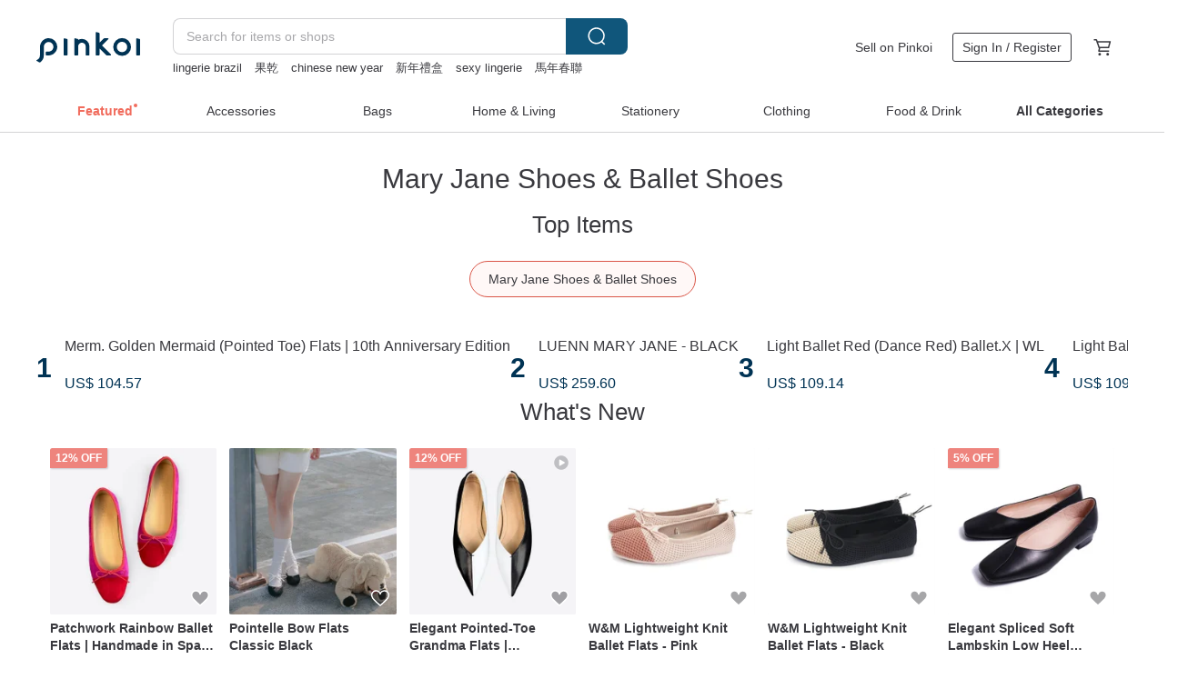

--- FILE ---
content_type: text/html; charset=utf-8
request_url: https://en.pinkoi.com/browse?catp=group_12%2Cgroup_12_1%2Clisting_1211&ref_sec=related_keywords&ref_posn=3&ref_related_kw_type=auto&ref_created=1709153612&ref_entity=search_item_list&ref_entity_id=mary%20jane%20shoes&ref_page=1&ref_pgsz=60&ref_pgsess=1709153612
body_size: 20680
content:

<!doctype html>

<html lang="en" class="web no-js s-not-login s-en webkit" xmlns:fb="http://ogp.me/ns/fb#">
<head prefix="og: http://ogp.me/ns# fb: http://ogp.me/ns/fb# ilovepinkoi: http://ogp.me/ns/fb/ilovepinkoi#">
    <meta charset="utf-8">

    <title>Shoes &amp; Socks/Women&#39;s Shoes/Mary Jane Shoes &amp; Ballet Shoes | Pinkoi | Asia’s cross-border design marketplace</title>
    <meta name="keywords" content="Pinkoi, original design, personalized gifts, unique gifts, mto">
    <meta name="description" content="New Mary Jane shoes and ballet shoes are being listed on Pinkoi everyday. Browse through a wide variety of Mary Jane shoes and ballet shoes! Find the perfect shoes to complete your unique look on Pinkoi.">
    <meta name="twitter:card" content="summary_large_image">
    <meta property="og:type" content="website" />
    <meta property="og:image" content="https://cdn02.pinkoi.com/product/dBqYXHeg/0/800x0.jpg"/>
    <meta property="og:title" content="Shoes &amp; Socks/Women&#39;s Shoes/Mary Jane Shoes &amp; Ballet Shoes | Pinkoi | Asia’s cross-border design marketplace"/>
    <meta property="og:description" content="New Mary Jane shoes and ballet shoes are being listed on Pinkoi everyday. Browse through a wide variety of Mary Jane shoes and ballet shoes! Find the perfect shoes to complete your unique look on Pinkoi."/>

        <meta property="og:url" content="https://en.pinkoi.com/browse?catp=group_12%2Cgroup_12_1%2Clisting_1211"><link rel="canonical" href="https://en.pinkoi.com/browse?catp=group_12%2Cgroup_12_1%2Clisting_1211">

    <script type="application/ld+json">{"@context": "http://schema.org", "@type": "BreadcrumbList", "itemListElement": [{"@type": "ListItem", "position": 1, "item": {"@id": "https://en.pinkoi.com", "name": "Pinkoi"}}, {"@type": "ListItem", "position": 2, "item": {"@id": "https://en.pinkoi.com/browse", "name": "Browse"}}, {"@type": "ListItem", "position": 3, "item": {"@id": "https://en.pinkoi.com/browse?catp=group_12", "name": "Shoes \u0026 Socks"}}, {"@type": "ListItem", "position": 4, "item": {"@id": "https://en.pinkoi.com/browse?catp=group_12%2Cgroup_12_1", "name": "Women's Shoes"}}, {"@type": "ListItem", "position": 5, "item": {"@id": "https://en.pinkoi.com/browse?catp=group_12%2Cgroup_12_1%2Clisting_1211", "name": "Mary Jane Shoes \u0026 Ballet Shoes"}}]}</script>
    <script type="application/ld+json">{"@context": "http://schema.org", "@type": "Product", "productID": "dBqYXHeg", "sku": "dBqYXHeg", "name": "Wearable in Any Weather! 3D Gait Balancing Health Shoes", "description": "51  reduction in plantar pressure\n  3D balanced sole guides correct gait\n  Moisture-wicking S Caf  coffee yarn", "image": ["https://cdn02.pinkoi.com/product/dBqYXHeg/0/1/500x0.jpg"], "brand": {"@type": "Brand", "name": "Bonjourshoes"}, "offers": {"@type": "Offer", "priceCurrency": "USD", "price": 67.64, "availability": "http://schema.org/InStock", "priceValidUntil": "2026-07-28", "itemCondition": "http://schema.org/NewCondition", "url": "https://en.pinkoi.com/product/dBqYXHeg", "seller": {"@type": "Organization", "name": "Bonjourshoes", "url": "https://en.pinkoi.com/store/bonjourshoes"}, "hasMerchantReturnPolicy": [{"@type": "MerchantReturnPolicy", "returnPolicyCategory": "https://schema.org/MerchantReturnFiniteReturnWindow", "merchantReturnDays": 7, "returnMethod": "https://schema.org/ReturnByMail", "returnFees": "https://schema.org/FreeReturn", "applicableCountry": ["TW", "HK", "MO", "TH", "JP", "CN", "US", "SG", "CA"]}]}, "aggregateRating": {"@type": "AggregateRating", "ratingValue": 4.9, "reviewCount": 4263}}</script><script type="application/ld+json">{"@context": "http://schema.org", "@type": "Product", "productID": "DGi3BH4M", "sku": "DGi3BH4M", "name": "Merm. Golden Mermaid (Pointed Toe) Flats | 10th Anniversary Edition", "description": "Merm  Mermaid Flats \nSimplicity speaks volumes  Pure originality  refined by time  where every curve and detail embodies focus and the conviction of seasoned artisans  What remains through thoughtful subtraction is a classic style  timeless and enduring \n\nby WLS", "image": ["https://cdn01.pinkoi.com/product/DGi3BH4M/0/1/500x0.jpg"], "brand": {"@type": "Brand", "name": "WL SHOES+"}, "offers": {"@type": "Offer", "priceCurrency": "USD", "price": 104.57, "availability": "http://schema.org/InStock", "priceValidUntil": "2026-07-28", "itemCondition": "http://schema.org/NewCondition", "url": "https://en.pinkoi.com/product/DGi3BH4M", "seller": {"@type": "Organization", "name": "WL SHOES+", "url": "https://en.pinkoi.com/store/wl"}, "hasMerchantReturnPolicy": [{"@type": "MerchantReturnPolicy", "returnPolicyCategory": "https://schema.org/MerchantReturnFiniteReturnWindow", "merchantReturnDays": 7, "returnMethod": "https://schema.org/ReturnByMail", "returnFees": "https://schema.org/FreeReturn", "applicableCountry": ["TW", "HK", "MO", "TH", "JP", "CN", "US", "SG", "CA"]}]}, "aggregateRating": {"@type": "AggregateRating", "ratingValue": 5.0, "reviewCount": 1789}}</script><script type="application/ld+json">{"@context": "http://schema.org", "@type": "Product", "productID": "tj23kXb9", "sku": "tj23kXb9", "name": "LUENN MARY JANE - BLACK", "description": "The newest LUENN Mary Jane joins the collection  Built on a vibram barefoot sole  it marks the first integration of fidlock components German magnetic buckles  enabling effortless one-handed wear and precise adjustment  With sleek stitching and a refined rounded toe  this shoe perfectly blends style with comfort the ideal choice for everyday ease", "image": ["https://cdn01.pinkoi.com/product/tj23kXb9/0/1/500x0.jpg"], "brand": {"@type": "Brand", "name": "HTHREE"}, "offers": {"@type": "Offer", "priceCurrency": "USD", "price": 259.60, "availability": "http://schema.org/InStock", "priceValidUntil": "2026-07-28", "itemCondition": "http://schema.org/NewCondition", "url": "https://en.pinkoi.com/product/tj23kXb9", "seller": {"@type": "Organization", "name": "HTHREE", "url": "https://en.pinkoi.com/store/hthree"}, "hasMerchantReturnPolicy": [{"@type": "MerchantReturnPolicy", "returnPolicyCategory": "https://schema.org/MerchantReturnFiniteReturnWindow", "merchantReturnDays": 7, "returnMethod": "https://schema.org/ReturnByMail", "returnFees": "https://schema.org/FreeReturn", "applicableCountry": ["TW", "HK", "MO", "TH", "JP", "CN", "US", "SG", "CA"]}]}, "aggregateRating": {"@type": "AggregateRating", "ratingValue": 5.0, "reviewCount": 1146}}</script><script type="application/ld+json">{"@context": "http://schema.org", "@type": "Product", "productID": "kwRBRvMK", "sku": "kwRBRvMK", "name": "Light Ballet Red (Dance Red) Ballet.X | WL", "description": "In the hustle and bustle of urban life  imagine owning a pair of ballet-inspired shoes that retain WL's signature ease of wear  This is how Light Ballet  was born  Ballet on the road", "image": ["https://cdn02.pinkoi.com/product/kwRBRvMK/0/2/500x0.jpg"], "brand": {"@type": "Brand", "name": "WL SHOES+"}, "offers": {"@type": "Offer", "priceCurrency": "USD", "price": 109.14, "availability": "http://schema.org/InStock", "priceValidUntil": "2026-07-28", "itemCondition": "http://schema.org/NewCondition", "url": "https://en.pinkoi.com/product/kwRBRvMK", "seller": {"@type": "Organization", "name": "WL SHOES+", "url": "https://en.pinkoi.com/store/wl"}, "hasMerchantReturnPolicy": [{"@type": "MerchantReturnPolicy", "returnPolicyCategory": "https://schema.org/MerchantReturnFiniteReturnWindow", "merchantReturnDays": 7, "returnMethod": "https://schema.org/ReturnByMail", "returnFees": "https://schema.org/FreeReturn", "applicableCountry": ["TW", "HK", "MO", "TH", "JP", "CN", "US", "SG", "CA"]}]}, "aggregateRating": {"@type": "AggregateRating", "ratingValue": 5.0, "reviewCount": 1789}}</script><script type="application/ld+json">{"@context": "http://schema.org", "@type": "Product", "productID": "4fdgz2Et", "sku": "4fdgz2Et", "name": "Light Ballet Gold (Gold) Ballet.X Special Edition | WL", "description": "Ballet  X\nYour life is a graceful performance \nIn the midst of a busy urban life  if you could have a pair of ballet-style shoes  the Light Ballet  is born  Ballet on the road \n\nby WLS", "image": ["https://cdn01.pinkoi.com/product/4fdgz2Et/0/2/500x0.jpg"], "brand": {"@type": "Brand", "name": "WL SHOES+"}, "offers": {"@type": "Offer", "priceCurrency": "USD", "price": 109.14, "availability": "http://schema.org/InStock", "priceValidUntil": "2026-07-28", "itemCondition": "http://schema.org/NewCondition", "url": "https://en.pinkoi.com/product/4fdgz2Et", "seller": {"@type": "Organization", "name": "WL SHOES+", "url": "https://en.pinkoi.com/store/wl"}, "hasMerchantReturnPolicy": [{"@type": "MerchantReturnPolicy", "returnPolicyCategory": "https://schema.org/MerchantReturnFiniteReturnWindow", "merchantReturnDays": 7, "returnMethod": "https://schema.org/ReturnByMail", "returnFees": "https://schema.org/FreeReturn", "applicableCountry": ["TW", "HK", "MO", "TH", "JP", "CN", "US", "SG", "CA"]}]}, "aggregateRating": {"@type": "AggregateRating", "ratingValue": 5.0, "reviewCount": 1789}}</script><script type="application/ld+json">{"@context": "http://schema.org", "@type": "Product", "productID": "GiqxuW6Y", "sku": "GiqxuW6Y", "name": "[British Dr. Martin] London Girl's Promise Martin Mary Jane Diamond Wine Red", "description": "-I have a promise with a London girl-\n Detailed narrative\n\n\n- Dough  This dyed natural cowhide\n-Inner layer  high-grade porpoise skin\n- Inner layer of insole  6mm thick latex for excellent comfort\n-Sole  TPR stitching  wear-resistant and durable \n Heel  3 2cm", "image": ["https://cdn01.pinkoi.com/product/GiqxuW6Y/0/3/500x0.jpg"], "brand": {"@type": "Brand", "name": "lafuns"}, "offers": {"@type": "Offer", "priceCurrency": "USD", "price": 90.61, "availability": "http://schema.org/InStock", "priceValidUntil": "2026-07-28", "itemCondition": "http://schema.org/NewCondition", "url": "https://en.pinkoi.com/product/GiqxuW6Y", "seller": {"@type": "Organization", "name": "lafuns", "url": "https://en.pinkoi.com/store/lafuns"}, "hasMerchantReturnPolicy": [{"@type": "MerchantReturnPolicy", "returnPolicyCategory": "https://schema.org/MerchantReturnFiniteReturnWindow", "merchantReturnDays": 7, "returnMethod": "https://schema.org/ReturnByMail", "returnFees": "https://schema.org/FreeReturn", "applicableCountry": ["TW", "HK", "MO", "TH", "JP", "CN", "US", "SG", "CA"]}]}, "aggregateRating": {"@type": "AggregateRating", "ratingValue": 5.0, "reviewCount": 1022}}</script><script type="application/ld+json">{"@context": "http://schema.org", "@type": "Product", "productID": "ZfBaAcg7", "sku": "ZfBaAcg7", "name": "LUENN MARY JANE - Garnet Red", "description": "The newest LUENN Mary Jane joins the collection  Built on a vibram barefoot sole  it marks the first integration of fidlock components German magnetic buckles  enabling effortless one-handed wear and precise adjustment  With sleek stitching and a refined rounded toe  this shoe perfectly blends style with comfort the ideal choice for everyday ease", "image": ["https://cdn02.pinkoi.com/product/ZfBaAcg7/0/1/500x0.jpg"], "brand": {"@type": "Brand", "name": "HTHREE"}, "offers": {"@type": "Offer", "priceCurrency": "USD", "price": 259.60, "availability": "http://schema.org/InStock", "priceValidUntil": "2026-07-28", "itemCondition": "http://schema.org/NewCondition", "url": "https://en.pinkoi.com/product/ZfBaAcg7", "seller": {"@type": "Organization", "name": "HTHREE", "url": "https://en.pinkoi.com/store/hthree"}, "hasMerchantReturnPolicy": [{"@type": "MerchantReturnPolicy", "returnPolicyCategory": "https://schema.org/MerchantReturnFiniteReturnWindow", "merchantReturnDays": 7, "returnMethod": "https://schema.org/ReturnByMail", "returnFees": "https://schema.org/FreeReturn", "applicableCountry": ["TW", "HK", "MO", "TH", "JP", "CN", "US", "SG", "CA"]}]}, "aggregateRating": {"@type": "AggregateRating", "ratingValue": 5.0, "reviewCount": 1146}}</script><script type="application/ld+json">{"@context": "http://schema.org", "@type": "Product", "productID": "mLQ83ruJ", "sku": "mLQ83ruJ", "name": "Coco Black", "description": "The Beaded Slipper  \nA contemporary iteration of the traditional Chinese embroidered slipper  The casual silhouette is counterpoised with elegant beadwork to offer comfort and ease without forsaking style", "image": ["https://cdn01.pinkoi.com/product/mLQ83ruJ/0/1/500x0.jpg"], "brand": {"@type": "Brand", "name": "onetwoandco"}, "offers": {"@type": "Offer", "priceCurrency": "USD", "price": 219.38, "availability": "http://schema.org/InStock", "priceValidUntil": "2026-07-28", "itemCondition": "http://schema.org/NewCondition", "url": "https://en.pinkoi.com/product/mLQ83ruJ", "seller": {"@type": "Organization", "name": "onetwoandco", "url": "https://en.pinkoi.com/store/onetwoandco"}, "hasMerchantReturnPolicy": [{"@type": "MerchantReturnPolicy", "returnPolicyCategory": "https://schema.org/MerchantReturnFiniteReturnWindow", "merchantReturnDays": 7, "returnMethod": "https://schema.org/ReturnByMail", "returnFees": "https://schema.org/FreeReturn", "applicableCountry": ["TW", "HK", "MO", "TH", "JP", "CN", "US", "SG", "CA"]}]}, "aggregateRating": {"@type": "AggregateRating", "ratingValue": 4.9, "reviewCount": 55}}</script><script type="application/ld+json">{"@context": "http://schema.org", "@type": "Product", "productID": "KY3USATB", "sku": "KY3USATB", "name": "Illustrated Embroidered Flats (Garden of Doves / Black)", "description": "Illustrations transform fairy tales  natural landscapes  and inner imaginings into embroidery  adorning the shoe's surface  All processes are completed in Taiwan  aiming to bring you comfort in your daily wear and the joy of a story at your feet", "image": ["https://cdn01.pinkoi.com/product/KY3USATB/0/1/500x0.jpg"], "brand": {"@type": "Brand", "name": "offoff theatre by gu siaoyin"}, "offers": {"@type": "Offer", "priceCurrency": "USD", "price": 90.50, "availability": "http://schema.org/InStock", "priceValidUntil": "2026-07-28", "itemCondition": "http://schema.org/NewCondition", "url": "https://en.pinkoi.com/product/KY3USATB", "seller": {"@type": "Organization", "name": "offoff theatre by gu siaoyin", "url": "https://en.pinkoi.com/store/offofftheatre"}, "hasMerchantReturnPolicy": [{"@type": "MerchantReturnPolicy", "returnPolicyCategory": "https://schema.org/MerchantReturnFiniteReturnWindow", "merchantReturnDays": 7, "returnMethod": "https://schema.org/ReturnByMail", "returnFees": "https://schema.org/FreeReturn", "applicableCountry": ["TW", "HK", "MO", "TH", "JP", "CN", "US", "SG", "CA"]}]}, "aggregateRating": {"@type": "AggregateRating", "ratingValue": 5.0, "reviewCount": 268}}</script><script type="application/ld+json">{"@context": "http://schema.org", "@type": "Product", "productID": "ZZgj9xMK", "sku": "ZZgj9xMK", "name": "Gloves Ballet French Pinot Noir | WL", "description": "The Softness is the main to show the style of ballet Using a simple way starting from the selection of colors and materials  to present the beauty and lightness of the ballet", "image": ["https://cdn02.pinkoi.com/product/ZZgj9xMK/0/3/500x0.jpg"], "brand": {"@type": "Brand", "name": "WL SHOES+"}, "offers": {"@type": "Offer", "priceCurrency": "USD", "price": 109.14, "availability": "http://schema.org/InStock", "priceValidUntil": "2026-07-28", "itemCondition": "http://schema.org/NewCondition", "url": "https://en.pinkoi.com/product/ZZgj9xMK", "seller": {"@type": "Organization", "name": "WL SHOES+", "url": "https://en.pinkoi.com/store/wl"}, "hasMerchantReturnPolicy": [{"@type": "MerchantReturnPolicy", "returnPolicyCategory": "https://schema.org/MerchantReturnFiniteReturnWindow", "merchantReturnDays": 7, "returnMethod": "https://schema.org/ReturnByMail", "returnFees": "https://schema.org/FreeReturn", "applicableCountry": ["TW", "HK", "MO", "TH", "JP", "CN", "US", "SG", "CA"]}]}, "aggregateRating": {"@type": "AggregateRating", "ratingValue": 5.0, "reviewCount": 1789}}</script><script type="application/ld+json">{"@context": "http://schema.org", "@type": "Product", "productID": "nz4rxDay", "sku": "nz4rxDay", "name": "MARYJANE", "description": "The Mary Jane \nA charming and timeless style  Each shoe features a hand crafted button adornment for a playful touch", "image": ["https://cdn02.pinkoi.com/product/nz4rxDay/0/2/500x0.jpg"], "brand": {"@type": "Brand", "name": "onetwoandco"}, "offers": {"@type": "Offer", "priceCurrency": "USD", "price": 219.38, "availability": "http://schema.org/InStock", "priceValidUntil": "2026-07-28", "itemCondition": "http://schema.org/NewCondition", "url": "https://en.pinkoi.com/product/nz4rxDay", "seller": {"@type": "Organization", "name": "onetwoandco", "url": "https://en.pinkoi.com/store/onetwoandco"}, "hasMerchantReturnPolicy": [{"@type": "MerchantReturnPolicy", "returnPolicyCategory": "https://schema.org/MerchantReturnFiniteReturnWindow", "merchantReturnDays": 7, "returnMethod": "https://schema.org/ReturnByMail", "returnFees": "https://schema.org/FreeReturn", "applicableCountry": ["TW", "HK", "MO", "TH", "JP", "CN", "US", "SG", "CA"]}]}, "aggregateRating": {"@type": "AggregateRating", "ratingValue": 4.9, "reviewCount": 55}}</script><script type="application/ld+json">{"@context": "http://schema.org", "@type": "Product", "productID": "mBskkDFb", "sku": "mBskkDFb", "name": "\u3010Mary Jane\u3011Coffee", "description": "Commodity size  35   36   37   38   39   40   41   42   43   44\nLeather  This dyed natural cowhide\nInsole inner layer  6mm thick latex for excellent comfort\nSole  Log root suture welt rubber sole  wear-resistant \nHeel  2 8cm", "image": ["https://cdn01.pinkoi.com/product/mBskkDFb/0/2/500x0.jpg"], "brand": {"@type": "Brand", "name": "lafuns"}, "offers": {"@type": "Offer", "priceCurrency": "USD", "price": 90.61, "availability": "http://schema.org/InStock", "priceValidUntil": "2026-07-28", "itemCondition": "http://schema.org/NewCondition", "url": "https://en.pinkoi.com/product/mBskkDFb", "seller": {"@type": "Organization", "name": "lafuns", "url": "https://en.pinkoi.com/store/lafuns"}, "hasMerchantReturnPolicy": [{"@type": "MerchantReturnPolicy", "returnPolicyCategory": "https://schema.org/MerchantReturnFiniteReturnWindow", "merchantReturnDays": 7, "returnMethod": "https://schema.org/ReturnByMail", "returnFees": "https://schema.org/FreeReturn", "applicableCountry": ["TW", "HK", "MO", "TH", "JP", "CN", "US", "SG", "CA"]}]}, "aggregateRating": {"@type": "AggregateRating", "ratingValue": 5.0, "reviewCount": 1022}}</script><script type="application/ld+json">{"@context": "http://schema.org", "@type": "Product", "productID": "tfb5bRkd", "sku": "tfb5bRkd", "name": "3.4 Ankle Belt Heels - Paprika Red", "description": "This product is  made-to-order  and will only be produced after payment is made", "image": ["https://cdn01.pinkoi.com/product/tfb5bRkd/0/2/500x0.jpg"], "brand": {"@type": "Brand", "name": "HTHREE"}, "offers": {"@type": "Offer", "priceCurrency": "USD", "price": 286.10, "availability": "http://schema.org/InStock", "priceValidUntil": "2026-07-28", "itemCondition": "http://schema.org/NewCondition", "url": "https://en.pinkoi.com/product/tfb5bRkd", "seller": {"@type": "Organization", "name": "HTHREE", "url": "https://en.pinkoi.com/store/hthree"}, "hasMerchantReturnPolicy": [{"@type": "MerchantReturnPolicy", "returnPolicyCategory": "https://schema.org/MerchantReturnFiniteReturnWindow", "merchantReturnDays": 7, "returnMethod": "https://schema.org/ReturnByMail", "returnFees": "https://schema.org/FreeReturn", "applicableCountry": ["TW", "HK", "MO", "TH", "JP", "CN", "US", "SG", "CA"]}]}, "aggregateRating": {"@type": "AggregateRating", "ratingValue": 5.0, "reviewCount": 1146}}</script><script type="application/ld+json">{"@context": "http://schema.org", "@type": "Product", "productID": "dHUb4L5A", "sku": "dHUb4L5A", "name": "Strappy Mary Janes: Flower Waltz Mary Janes - Black, Genuine Leather, MIT - Suede Black", "description": "Adjustable double straps  No pressure on the instep\n  Wide feet welcome  New size 26 5 now available\n  MIT handmade shoes  Genuine leather inside and out\n  Flattering for wider feet  Classic and elegant almond toe", "image": ["https://cdn02.pinkoi.com/product/dHUb4L5A/0/1/500x0.jpg"], "brand": {"@type": "Brand", "name": "Major Pleasure Women's Shoe Lab"}, "offers": {"@type": "Offer", "priceCurrency": "USD", "price": 81.36, "availability": "http://schema.org/InStock", "priceValidUntil": "2026-07-28", "itemCondition": "http://schema.org/NewCondition", "url": "https://en.pinkoi.com/product/dHUb4L5A", "seller": {"@type": "Organization", "name": "Major Pleasure Women's Shoe Lab", "url": "https://en.pinkoi.com/store/majorpleasure"}, "hasMerchantReturnPolicy": [{"@type": "MerchantReturnPolicy", "returnPolicyCategory": "https://schema.org/MerchantReturnFiniteReturnWindow", "merchantReturnDays": 7, "returnMethod": "https://schema.org/ReturnByMail", "returnFees": "https://schema.org/FreeReturn", "applicableCountry": ["TW", "HK", "MO", "TH", "JP", "CN", "US", "SG", "CA"]}]}, "aggregateRating": {"@type": "AggregateRating", "ratingValue": 4.9, "reviewCount": 2388}}</script><script type="application/ld+json">{"@context": "http://schema.org", "@type": "Product", "productID": "U7Ge4zvF", "sku": "U7Ge4zvF", "name": "Le\u00e1 Red (Dancing Red) Flats Actress Version | WL", "description": "Three types and various styles will satisfy you at once  On weekdays  I like the basic styles  frivolous  obsessive line ribbon ballet  retro-style Mary Jane  because occasionally I want to have a little look  no matter what the occasion    Pinkoi  Creation in progress", "image": ["https://cdn01.pinkoi.com/product/U7Ge4zvF/0/6/500x0.jpg"], "brand": {"@type": "Brand", "name": "WL SHOES+"}, "offers": {"@type": "Offer", "priceCurrency": "USD", "price": 109.14, "availability": "http://schema.org/InStock", "priceValidUntil": "2026-07-28", "itemCondition": "http://schema.org/NewCondition", "url": "https://en.pinkoi.com/product/U7Ge4zvF", "seller": {"@type": "Organization", "name": "WL SHOES+", "url": "https://en.pinkoi.com/store/wl"}, "hasMerchantReturnPolicy": [{"@type": "MerchantReturnPolicy", "returnPolicyCategory": "https://schema.org/MerchantReturnFiniteReturnWindow", "merchantReturnDays": 7, "returnMethod": "https://schema.org/ReturnByMail", "returnFees": "https://schema.org/FreeReturn", "applicableCountry": ["TW", "HK", "MO", "TH", "JP", "CN", "US", "SG", "CA"]}]}, "aggregateRating": {"@type": "AggregateRating", "ratingValue": 5.0, "reviewCount": 1789}}</script><script type="application/ld+json">{"@context": "http://schema.org", "@type": "Product", "productID": "Mq3FdyNj", "sku": "Mq3FdyNj", "name": "Light Ballet Gray (Wandering Grey) Ballet.X | WL", "description": "In the midst of a bustling urban life  the desire for a pair of ballet-style shoes  embodying WL's signature ease of wear  gave birth to the Light Ballet  Ballet on the road", "image": ["https://cdn01.pinkoi.com/product/Mq3FdyNj/0/6/500x0.jpg"], "brand": {"@type": "Brand", "name": "WL SHOES+"}, "offers": {"@type": "Offer", "priceCurrency": "USD", "price": 109.14, "availability": "http://schema.org/InStock", "priceValidUntil": "2026-07-28", "itemCondition": "http://schema.org/NewCondition", "url": "https://en.pinkoi.com/product/Mq3FdyNj", "seller": {"@type": "Organization", "name": "WL SHOES+", "url": "https://en.pinkoi.com/store/wl"}, "hasMerchantReturnPolicy": [{"@type": "MerchantReturnPolicy", "returnPolicyCategory": "https://schema.org/MerchantReturnFiniteReturnWindow", "merchantReturnDays": 7, "returnMethod": "https://schema.org/ReturnByMail", "returnFees": "https://schema.org/FreeReturn", "applicableCountry": ["TW", "HK", "MO", "TH", "JP", "CN", "US", "SG", "CA"]}]}, "aggregateRating": {"@type": "AggregateRating", "ratingValue": 5.0, "reviewCount": 1789}}</script><script type="application/ld+json">{"@context": "http://schema.org", "@type": "Product", "productID": "hTrynBP8", "sku": "hTrynBP8", "name": "lise V-cut pointed-toe shoes - Deep Royal Blue", "description": "This product is  made-to-order  and will only be produced after payment is made", "image": ["https://cdn01.pinkoi.com/product/hTrynBP8/0/2/500x0.jpg"], "brand": {"@type": "Brand", "name": "HTHREE"}, "offers": {"@type": "Offer", "priceCurrency": "USD", "price": 259.60, "availability": "http://schema.org/InStock", "priceValidUntil": "2026-07-28", "itemCondition": "http://schema.org/NewCondition", "url": "https://en.pinkoi.com/product/hTrynBP8", "seller": {"@type": "Organization", "name": "HTHREE", "url": "https://en.pinkoi.com/store/hthree"}, "hasMerchantReturnPolicy": [{"@type": "MerchantReturnPolicy", "returnPolicyCategory": "https://schema.org/MerchantReturnFiniteReturnWindow", "merchantReturnDays": 7, "returnMethod": "https://schema.org/ReturnByMail", "returnFees": "https://schema.org/FreeReturn", "applicableCountry": ["TW", "HK", "MO", "TH", "JP", "CN", "US", "SG", "CA"]}]}, "aggregateRating": {"@type": "AggregateRating", "ratingValue": 5.0, "reviewCount": 1146}}</script><script type="application/ld+json">{"@context": "http://schema.org", "@type": "Product", "productID": "U9HwQShS", "sku": "U9HwQShS", "name": "[Can't live without you] Reprint full leather calfskin lazy shoes casual shoes small white shoes skate shoes", "description": "V-shaped instep design  high instep and fleshy feet will not be oppressed\n The sole is filled with belly filling  which makes it more comfortable to wear and feels better on the feet\n The sole and the upper are stitched together to make them stronger and more durable\n Inner hidden elastic band  more convenient to put on and take off\n Four colors are made of soft calfskin\n Full leather sweat-absorbing and breathable dolphin skin lining\n Full leather sweat-absorbing and breathable dolphin leather foot pads\n foot arch support", "image": ["https://cdn01.pinkoi.com/product/U9HwQShS/0/1/500x0.jpg"], "brand": {"@type": "Brand", "name": "Studio 30leather"}, "offers": {"@type": "Offer", "priceCurrency": "USD", "price": 127.06, "availability": "http://schema.org/InStock", "priceValidUntil": "2026-07-28", "itemCondition": "http://schema.org/NewCondition", "url": "https://en.pinkoi.com/product/U9HwQShS", "seller": {"@type": "Organization", "name": "Studio 30leather", "url": "https://en.pinkoi.com/store/30leather"}, "hasMerchantReturnPolicy": [{"@type": "MerchantReturnPolicy", "returnPolicyCategory": "https://schema.org/MerchantReturnFiniteReturnWindow", "merchantReturnDays": 7, "returnMethod": "https://schema.org/ReturnByMail", "returnFees": "https://schema.org/FreeReturn", "applicableCountry": ["TW", "HK", "MO", "TH", "JP", "CN", "US", "SG", "CA"]}]}, "aggregateRating": {"@type": "AggregateRating", "ratingValue": 4.9, "reviewCount": 63}}</script><script type="application/ld+json">{"@context": "http://schema.org", "@type": "Product", "productID": "spYwbgAX", "sku": "spYwbgAX", "name": "Illustration Embroidered Shoes (MaX Mountain / Blue)", "description": "Illustrations inspired by fairy tales  nature  and imagination are transformed into embroidery  adorning the shoe's surface  Every step of the process is completed in Taiwan  aiming to bring you comfort in your daily wear and the joy of a story at your feet", "image": ["https://cdn01.pinkoi.com/product/spYwbgAX/0/1/500x0.jpg"], "brand": {"@type": "Brand", "name": "offoff theatre by gu siaoyin"}, "offers": {"@type": "Offer", "priceCurrency": "USD", "price": 90.50, "availability": "http://schema.org/InStock", "priceValidUntil": "2026-07-28", "itemCondition": "http://schema.org/NewCondition", "url": "https://en.pinkoi.com/product/spYwbgAX", "seller": {"@type": "Organization", "name": "offoff theatre by gu siaoyin", "url": "https://en.pinkoi.com/store/offofftheatre"}, "hasMerchantReturnPolicy": [{"@type": "MerchantReturnPolicy", "returnPolicyCategory": "https://schema.org/MerchantReturnFiniteReturnWindow", "merchantReturnDays": 7, "returnMethod": "https://schema.org/ReturnByMail", "returnFees": "https://schema.org/FreeReturn", "applicableCountry": ["TW", "HK", "MO", "TH", "JP", "CN", "US", "SG", "CA"]}]}, "aggregateRating": {"@type": "AggregateRating", "ratingValue": 5.0, "reviewCount": 268}}</script><script type="application/ld+json">{"@context": "http://schema.org", "@type": "Product", "productID": "EaJVpunC", "sku": "EaJVpunC", "name": "Illustrated Embroidered Shoes (Bird \u0026 Flower / Grey)", "description": "Illustrations inspired by fairy tales  nature  and imagination are transformed into embroidery  adorning the shoe's surface  Every step of the process is completed in Taiwan  bringing you comfort for everyday wear and the joy of a story at your feet", "image": ["https://cdn01.pinkoi.com/product/EaJVpunC/0/1/500x0.jpg"], "brand": {"@type": "Brand", "name": "offoff theatre by gu siaoyin"}, "offers": {"@type": "Offer", "priceCurrency": "USD", "price": 90.50, "availability": "http://schema.org/InStock", "priceValidUntil": "2026-07-28", "itemCondition": "http://schema.org/NewCondition", "url": "https://en.pinkoi.com/product/EaJVpunC", "seller": {"@type": "Organization", "name": "offoff theatre by gu siaoyin", "url": "https://en.pinkoi.com/store/offofftheatre"}, "hasMerchantReturnPolicy": [{"@type": "MerchantReturnPolicy", "returnPolicyCategory": "https://schema.org/MerchantReturnFiniteReturnWindow", "merchantReturnDays": 7, "returnMethod": "https://schema.org/ReturnByMail", "returnFees": "https://schema.org/FreeReturn", "applicableCountry": ["TW", "HK", "MO", "TH", "JP", "CN", "US", "SG", "CA"]}]}, "aggregateRating": {"@type": "AggregateRating", "ratingValue": 5.0, "reviewCount": 268}}</script><script type="application/ld+json">{"@context": "http://schema.org", "@type": "Product", "productID": "hP2Gr8qU", "sku": "hP2Gr8qU", "name": "\u3010British Mary Jane\u3011Ivory White", "description": "Commodity size  35   36   37   38   39   40   41   42   43   44\nLeather  This dyed natural cowhide\nInsole inner layer  6mm thick latex for excellent comfort\nSole  Log root suture welt rubber sole  wear-resistant \nHeel  2 8cm", "image": ["https://cdn02.pinkoi.com/product/hP2Gr8qU/0/1/500x0.jpg"], "brand": {"@type": "Brand", "name": "lafuns"}, "offers": {"@type": "Offer", "priceCurrency": "USD", "price": 90.61, "availability": "http://schema.org/InStock", "priceValidUntil": "2026-07-28", "itemCondition": "http://schema.org/NewCondition", "url": "https://en.pinkoi.com/product/hP2Gr8qU", "seller": {"@type": "Organization", "name": "lafuns", "url": "https://en.pinkoi.com/store/lafuns"}, "hasMerchantReturnPolicy": [{"@type": "MerchantReturnPolicy", "returnPolicyCategory": "https://schema.org/MerchantReturnFiniteReturnWindow", "merchantReturnDays": 7, "returnMethod": "https://schema.org/ReturnByMail", "returnFees": "https://schema.org/FreeReturn", "applicableCountry": ["TW", "HK", "MO", "TH", "JP", "CN", "US", "SG", "CA"]}]}, "aggregateRating": {"@type": "AggregateRating", "ratingValue": 5.0, "reviewCount": 1022}}</script><script type="application/ld+json">{"@context": "http://schema.org", "@type": "Product", "productID": "RF2V69c7", "sku": "RF2V69c7", "name": "Ruffle Dress Flats Black Rib-Knit", "description": "Late Check Out collection is a collaboration with knit artist Yumei Huang  to create a playful collection by combining eco-friendly materials and craftsmanship  Ruffle Dress Flats comes with lyrical tones  wandering in the sweet and pleasant", "image": ["https://cdn02.pinkoi.com/product/RF2V69c7/0/1/500x0.jpg"], "brand": {"@type": "Brand", "name": "inooknit"}, "offers": {"@type": "Offer", "priceCurrency": "USD", "price": 140.77, "availability": "http://schema.org/InStock", "priceValidUntil": "2026-07-28", "itemCondition": "http://schema.org/NewCondition", "url": "https://en.pinkoi.com/product/RF2V69c7", "seller": {"@type": "Organization", "name": "inooknit", "url": "https://en.pinkoi.com/store/inooknit"}, "hasMerchantReturnPolicy": [{"@type": "MerchantReturnPolicy", "returnPolicyCategory": "https://schema.org/MerchantReturnFiniteReturnWindow", "merchantReturnDays": 7, "returnMethod": "https://schema.org/ReturnByMail", "returnFees": "https://schema.org/FreeReturn", "applicableCountry": ["TW", "HK", "MO", "TH", "JP", "CN", "US", "SG", "CA"]}]}, "aggregateRating": {"@type": "AggregateRating", "ratingValue": 5.0, "reviewCount": 248}}</script><script type="application/ld+json">{"@context": "http://schema.org", "@type": "Product", "productID": "amgPNiKh", "sku": "amgPNiKh", "name": "Illustrated Embroidered Shoes (The Happy Prince / Black)", "description": "Illustrations inspired by fairy tales  nature  and imagination are transformed into embroidery  adorning the shoe's surface  Every step of the process is completed in Taiwan  aiming to bring you comfort in your daily wear and the joy of a story at your feet", "image": ["https://cdn01.pinkoi.com/product/amgPNiKh/0/1/500x0.jpg"], "brand": {"@type": "Brand", "name": "offoff theatre by gu siaoyin"}, "offers": {"@type": "Offer", "priceCurrency": "USD", "price": 90.50, "availability": "http://schema.org/InStock", "priceValidUntil": "2026-07-28", "itemCondition": "http://schema.org/NewCondition", "url": "https://en.pinkoi.com/product/amgPNiKh", "seller": {"@type": "Organization", "name": "offoff theatre by gu siaoyin", "url": "https://en.pinkoi.com/store/offofftheatre"}, "hasMerchantReturnPolicy": [{"@type": "MerchantReturnPolicy", "returnPolicyCategory": "https://schema.org/MerchantReturnFiniteReturnWindow", "merchantReturnDays": 7, "returnMethod": "https://schema.org/ReturnByMail", "returnFees": "https://schema.org/FreeReturn", "applicableCountry": ["TW", "HK", "MO", "TH", "JP", "CN", "US", "SG", "CA"]}]}, "aggregateRating": {"@type": "AggregateRating", "ratingValue": 5.0, "reviewCount": 268}}</script><script type="application/ld+json">{"@context": "http://schema.org", "@type": "Product", "productID": "rfLBKm7w", "sku": "rfLBKm7w", "name": "lise V-cut pointed-toe shoes - Moss Grey", "description": "This product is  made-to-order  and will only be produced after payment is made", "image": ["https://cdn02.pinkoi.com/product/rfLBKm7w/0/2/500x0.jpg"], "brand": {"@type": "Brand", "name": "HTHREE"}, "offers": {"@type": "Offer", "priceCurrency": "USD", "price": 259.60, "availability": "http://schema.org/InStock", "priceValidUntil": "2026-07-28", "itemCondition": "http://schema.org/NewCondition", "url": "https://en.pinkoi.com/product/rfLBKm7w", "seller": {"@type": "Organization", "name": "HTHREE", "url": "https://en.pinkoi.com/store/hthree"}, "hasMerchantReturnPolicy": [{"@type": "MerchantReturnPolicy", "returnPolicyCategory": "https://schema.org/MerchantReturnFiniteReturnWindow", "merchantReturnDays": 7, "returnMethod": "https://schema.org/ReturnByMail", "returnFees": "https://schema.org/FreeReturn", "applicableCountry": ["TW", "HK", "MO", "TH", "JP", "CN", "US", "SG", "CA"]}]}, "aggregateRating": {"@type": "AggregateRating", "ratingValue": 5.0, "reviewCount": 1146}}</script><script type="application/ld+json">{"@context": "http://schema.org", "@type": "Product", "productID": "Z7DPHyRq", "sku": "Z7DPHyRq", "name": "Vanilla Mary Jane Flats Green Gingham", "description": "Mary Jane shoes with instep lace-up and square toe  The plaid flower knitted jacquard jointly designed by the brands has the characteristics of both brands  It is matched with exquisite flower buttons  which is French retro  fresh and cute  Paired with classic floral buckles and adjustable instep straps  it's cute and sophisticated", "image": ["https://cdn01.pinkoi.com/product/Z7DPHyRq/0/3/500x0.jpg"], "brand": {"@type": "Brand", "name": "inooknit"}, "offers": {"@type": "Offer", "priceCurrency": "USD", "price": 140.77, "availability": "http://schema.org/InStock", "priceValidUntil": "2026-07-28", "itemCondition": "http://schema.org/NewCondition", "url": "https://en.pinkoi.com/product/Z7DPHyRq", "seller": {"@type": "Organization", "name": "inooknit", "url": "https://en.pinkoi.com/store/inooknit"}, "hasMerchantReturnPolicy": [{"@type": "MerchantReturnPolicy", "returnPolicyCategory": "https://schema.org/MerchantReturnFiniteReturnWindow", "merchantReturnDays": 7, "returnMethod": "https://schema.org/ReturnByMail", "returnFees": "https://schema.org/FreeReturn", "applicableCountry": ["TW", "HK", "MO", "TH", "JP", "CN", "US", "SG", "CA"]}]}, "aggregateRating": {"@type": "AggregateRating", "ratingValue": 5.0, "reviewCount": 248}}</script><script type="application/ld+json">{"@context": "http://schema.org", "@type": "Product", "productID": "kBfMfFvX", "sku": "kBfMfFvX", "name": "Penny V-Toe Low Heel Shoes - MIT Collection (3 Colors) Handmade in Taiwan - Women's Shoes", "description": "V-shaped neckline elongates the leg line \nUpper  Horsehair Cowhide   Lining  Pigskin   Insole  Pigskin\n\n  All products come with a 7-day appreciation period and one free return or exchange", "image": ["https://cdn01.pinkoi.com/product/kBfMfFvX/0/8/500x0.jpg"], "brand": {"@type": "Brand", "name": "ststudiodesign"}, "offers": {"@type": "Offer", "priceCurrency": "USD", "price": 134.92, "availability": "http://schema.org/InStock", "priceValidUntil": "2026-07-28", "itemCondition": "http://schema.org/NewCondition", "url": "https://en.pinkoi.com/product/kBfMfFvX", "seller": {"@type": "Organization", "name": "ststudiodesign", "url": "https://en.pinkoi.com/store/ststudiodesign"}, "hasMerchantReturnPolicy": [{"@type": "MerchantReturnPolicy", "returnPolicyCategory": "https://schema.org/MerchantReturnFiniteReturnWindow", "merchantReturnDays": 7, "returnMethod": "https://schema.org/ReturnByMail", "returnFees": "https://schema.org/FreeReturn", "applicableCountry": ["TW", "HK", "MO", "TH", "JP", "CN", "US", "SG", "CA"]}]}, "aggregateRating": {"@type": "AggregateRating", "ratingValue": 5.0, "reviewCount": 36}}</script><script type="application/ld+json">{"@context": "http://schema.org", "@type": "Product", "productID": "z6BtQAD2", "sku": "z6BtQAD2", "name": "15606 Crimson Red Handmade Ballerina Flats", "description": "Crafted with a unique last developed exclusively for Cicala Pu  tailored to fit the Eastern foot shape  The revised last enhances foot silhouette and offers a wider fit for superior comfort  embodying the classic elegance and graceful charm of ballet flats", "image": ["https://cdn01.pinkoi.com/product/z6BtQAD2/0/2/500x0.jpg"], "brand": {"@type": "Brand", "name": "cicalapu"}, "offers": {"@type": "Offer", "priceCurrency": "USD", "price": 143.99, "availability": "http://schema.org/InStock", "priceValidUntil": "2026-07-28", "itemCondition": "http://schema.org/NewCondition", "url": "https://en.pinkoi.com/product/z6BtQAD2", "seller": {"@type": "Organization", "name": "cicalapu", "url": "https://en.pinkoi.com/store/cicalapu"}, "hasMerchantReturnPolicy": [{"@type": "MerchantReturnPolicy", "returnPolicyCategory": "https://schema.org/MerchantReturnFiniteReturnWindow", "merchantReturnDays": 7, "returnMethod": "https://schema.org/ReturnByMail", "returnFees": "https://schema.org/FreeReturn", "applicableCountry": ["TW", "HK", "MO", "TH", "JP", "CN", "US", "SG", "CA"]}]}, "aggregateRating": {"@type": "AggregateRating", "ratingValue": 5.0, "reviewCount": 144}}</script><script type="application/ld+json">{"@context": "http://schema.org", "@type": "Product", "productID": "Y595LQ9T", "sku": "Y595LQ9T", "name": "\u3010I called Love\u3011Plus Size Wide-Fit Mary Jane Flats", "description": "Mary Janes  like something from a fairytale  elevate your personal style to new heights  accentuating the beautiful stories unfolding in everyday life  These run large  with a friendly size range up to 42", "image": ["https://cdn01.pinkoi.com/product/Y595LQ9T/0/3/500x0.jpg"], "brand": {"@type": "Brand", "name": "icalledlove"}, "offers": {"@type": "Offer", "priceCurrency": "USD", "price": 58.50, "availability": "http://schema.org/InStock", "priceValidUntil": "2026-07-28", "itemCondition": "http://schema.org/NewCondition", "url": "https://en.pinkoi.com/product/Y595LQ9T", "seller": {"@type": "Organization", "name": "icalledlove", "url": "https://en.pinkoi.com/store/icalledlove"}, "hasMerchantReturnPolicy": [{"@type": "MerchantReturnPolicy", "returnPolicyCategory": "https://schema.org/MerchantReturnFiniteReturnWindow", "merchantReturnDays": 7, "returnMethod": "https://schema.org/ReturnByMail", "returnFees": "https://schema.org/FreeReturn", "applicableCountry": ["TW", "HK", "MO", "TH", "JP", "CN", "US", "SG", "CA"]}]}, "aggregateRating": {"@type": "AggregateRating", "ratingValue": 4.9, "reviewCount": 295}}</script><script type="application/ld+json">{"@context": "http://schema.org", "@type": "Product", "productID": "8JpJhUGy", "sku": "8JpJhUGy", "name": "Baguette Flats - Ink Black", "description": "Classic Black\nHand-cut upper with elegant curves that accentuate the instep's length\nSoft midsole that supports weight with the natural arch of your stride\nSpringy  bean-shaped sole for pressure relief\nLined with Grade A pigskin for breathability and sweat absorption\nSupple cowhide  treated through multiple processes to achieve a velvet finish\nMade in Taiwan\n\nDue to shipping restrictions for convenience store pickups  please select home delivery if purchasing two pairs of shoes", "image": ["https://cdn02.pinkoi.com/product/8JpJhUGy/0/1/500x0.jpg"], "brand": {"@type": "Brand", "name": "XUXUWEAR"}, "offers": {"@type": "Offer", "priceCurrency": "USD", "price": 149.91, "availability": "http://schema.org/InStock", "priceValidUntil": "2026-07-28", "itemCondition": "http://schema.org/NewCondition", "url": "https://en.pinkoi.com/product/8JpJhUGy", "seller": {"@type": "Organization", "name": "XUXUWEAR", "url": "https://en.pinkoi.com/store/xuxuwear"}, "hasMerchantReturnPolicy": [{"@type": "MerchantReturnPolicy", "returnPolicyCategory": "https://schema.org/MerchantReturnFiniteReturnWindow", "merchantReturnDays": 7, "returnMethod": "https://schema.org/ReturnByMail", "returnFees": "https://schema.org/FreeReturn", "applicableCountry": ["TW", "HK", "MO", "TH", "JP", "CN", "US", "SG", "CA"]}]}, "aggregateRating": {"@type": "AggregateRating", "ratingValue": 4.9, "reviewCount": 2393}}</script><script type="application/ld+json">{"@context": "http://schema.org", "@type": "Product", "productID": "43wT8UAe", "sku": "43wT8UAe", "name": "Embroidered Illustration Shoes (Forest Tale / Grey)", "description": "Illustrations inspired by fairy tales  nature's landscapes  and the boundless realms of imagination are transformed into embroidery  adorning the shoe's surface  Every step of the process is meticulously completed in Taiwan  aiming to bring you comfort in your daily wear and the joy of a story at your feet", "image": ["https://cdn02.pinkoi.com/product/43wT8UAe/0/1/500x0.jpg"], "brand": {"@type": "Brand", "name": "offoff theatre by gu siaoyin"}, "offers": {"@type": "Offer", "priceCurrency": "USD", "price": 90.50, "availability": "http://schema.org/InStock", "priceValidUntil": "2026-07-28", "itemCondition": "http://schema.org/NewCondition", "url": "https://en.pinkoi.com/product/43wT8UAe", "seller": {"@type": "Organization", "name": "offoff theatre by gu siaoyin", "url": "https://en.pinkoi.com/store/offofftheatre"}, "hasMerchantReturnPolicy": [{"@type": "MerchantReturnPolicy", "returnPolicyCategory": "https://schema.org/MerchantReturnFiniteReturnWindow", "merchantReturnDays": 7, "returnMethod": "https://schema.org/ReturnByMail", "returnFees": "https://schema.org/FreeReturn", "applicableCountry": ["TW", "HK", "MO", "TH", "JP", "CN", "US", "SG", "CA"]}]}, "aggregateRating": {"@type": "AggregateRating", "ratingValue": 5.0, "reviewCount": 268}}</script><script type="application/ld+json">{"@context": "http://schema.org", "@type": "Product", "productID": "Ur7JUxYS", "sku": "Ur7JUxYS", "name": "Pointelle Bow Flats Classic Black", "description": "Inspired by antique openwork lace  these dotted-edge flats blend timeless craftsmanship with modern charm  The slender almond toe and airy knitted upper create a refined silhouette  while the adjustable straps tied in a bow or crisscrossed add an elegant  playful touch", "image": ["https://cdn02.pinkoi.com/product/Ur7JUxYS/0/1/500x0.jpg"], "brand": {"@type": "Brand", "name": "inooknit"}, "offers": {"@type": "Offer", "priceCurrency": "USD", "price": 140.77, "availability": "http://schema.org/InStock", "priceValidUntil": "2026-07-28", "itemCondition": "http://schema.org/NewCondition", "url": "https://en.pinkoi.com/product/Ur7JUxYS", "seller": {"@type": "Organization", "name": "inooknit", "url": "https://en.pinkoi.com/store/inooknit"}, "hasMerchantReturnPolicy": [{"@type": "MerchantReturnPolicy", "returnPolicyCategory": "https://schema.org/MerchantReturnFiniteReturnWindow", "merchantReturnDays": 7, "returnMethod": "https://schema.org/ReturnByMail", "returnFees": "https://schema.org/FreeReturn", "applicableCountry": ["TW", "HK", "MO", "TH", "JP", "CN", "US", "SG", "CA"]}]}, "aggregateRating": {"@type": "AggregateRating", "ratingValue": 5.0, "reviewCount": 248}}</script><script type="application/ld+json">{"@context": "http://schema.org", "@type": "Product", "productID": "jMppsYTg", "sku": "jMppsYTg", "name": "mary.J (Black) Flats Mary Jane | WL", "description": "For the discerning woman  who says you can't wear pointed shoes  Who says Mary Janes are just cute  WL's flat Mary Janes offer the definition you've been looking for", "image": ["https://cdn01.pinkoi.com/product/jMppsYTg/0/1/500x0.jpg"], "brand": {"@type": "Brand", "name": "WL SHOES+"}, "offers": {"@type": "Offer", "priceCurrency": "USD", "price": 120.20, "availability": "http://schema.org/InStock", "priceValidUntil": "2026-07-28", "itemCondition": "http://schema.org/NewCondition", "url": "https://en.pinkoi.com/product/jMppsYTg", "seller": {"@type": "Organization", "name": "WL SHOES+", "url": "https://en.pinkoi.com/store/wl"}, "hasMerchantReturnPolicy": [{"@type": "MerchantReturnPolicy", "returnPolicyCategory": "https://schema.org/MerchantReturnFiniteReturnWindow", "merchantReturnDays": 7, "returnMethod": "https://schema.org/ReturnByMail", "returnFees": "https://schema.org/FreeReturn", "applicableCountry": ["TW", "HK", "MO", "TH", "JP", "CN", "US", "SG", "CA"]}]}, "aggregateRating": {"@type": "AggregateRating", "ratingValue": 5.0, "reviewCount": 1789}}</script><script type="application/ld+json">{"@context": "http://schema.org", "@type": "Product", "productID": "q8MVu7QY", "sku": "q8MVu7QY", "name": "Apple Pie Woven Loafers _ Cream Cheese", "description": "Leather  Cowhide\nSole  Rubber  EVA  Vegetable-tanned welt\nLining   Insole  Aniline-dyed Top-grain Pigskin\nSole Thickness  Front  1 9cm  Back  2 8cm\nInsole Thickness  Front  0 5cm  Back  1cm", "image": ["https://cdn02.pinkoi.com/product/q8MVu7QY/0/1/500x0.jpg"], "brand": {"@type": "Brand", "name": "la-fille-shoes"}, "offers": {"@type": "Offer", "priceCurrency": "USD", "price": 127.06, "availability": "http://schema.org/InStock", "priceValidUntil": "2026-07-28", "itemCondition": "http://schema.org/NewCondition", "url": "https://en.pinkoi.com/product/q8MVu7QY", "seller": {"@type": "Organization", "name": "la-fille-shoes", "url": "https://en.pinkoi.com/store/la-fille-shoes"}, "hasMerchantReturnPolicy": [{"@type": "MerchantReturnPolicy", "returnPolicyCategory": "https://schema.org/MerchantReturnFiniteReturnWindow", "merchantReturnDays": 7, "returnMethod": "https://schema.org/ReturnByMail", "returnFees": "https://schema.org/FreeReturn", "applicableCountry": ["TW", "HK", "MO", "TH", "JP", "CN", "US", "SG", "CA"]}]}, "aggregateRating": {"@type": "AggregateRating", "ratingValue": 5.0, "reviewCount": 6070}}</script><script type="application/ld+json">{"@context": "http://schema.org", "@type": "Product", "productID": "9YDMCqcH", "sku": "9YDMCqcH", "name": "Cruella Flats Black Dalmatian", "description": "Cruella Flats is covered with a black dalmatian jacquard design  Black and white tones make it more playful  and the delicate red cross straps add the rebellious spirit", "image": ["https://cdn01.pinkoi.com/product/9YDMCqcH/0/1/500x0.jpg"], "brand": {"@type": "Brand", "name": "inooknit"}, "offers": {"@type": "Offer", "priceCurrency": "USD", "price": 122.49, "availability": "http://schema.org/InStock", "priceValidUntil": "2026-07-28", "itemCondition": "http://schema.org/NewCondition", "url": "https://en.pinkoi.com/product/9YDMCqcH", "seller": {"@type": "Organization", "name": "inooknit", "url": "https://en.pinkoi.com/store/inooknit"}, "hasMerchantReturnPolicy": [{"@type": "MerchantReturnPolicy", "returnPolicyCategory": "https://schema.org/MerchantReturnFiniteReturnWindow", "merchantReturnDays": 7, "returnMethod": "https://schema.org/ReturnByMail", "returnFees": "https://schema.org/FreeReturn", "applicableCountry": ["TW", "HK", "MO", "TH", "JP", "CN", "US", "SG", "CA"]}]}, "aggregateRating": {"@type": "AggregateRating", "ratingValue": 5.0, "reviewCount": 248}}</script><script type="application/ld+json">{"@context": "http://schema.org", "@type": "Product", "productID": "aTNa7kpX", "sku": "aTNa7kpX", "name": "Illustration Embroidered Shoes (Mushroom Journey / Black and White Gingham)", "description": "Illustrations inspired by fairy tales  nature's landscapes  and the imagination are transformed into embroidery  adorning the shoe's surface  Entirely crafted in Taiwan  we hope to bring you comfort in your daily wear and the joy of a story at your feet", "image": ["https://cdn01.pinkoi.com/product/aTNa7kpX/0/1/500x0.jpg"], "brand": {"@type": "Brand", "name": "offoff theatre by gu siaoyin"}, "offers": {"@type": "Offer", "priceCurrency": "USD", "price": 104.21, "availability": "http://schema.org/InStock", "priceValidUntil": "2026-07-28", "itemCondition": "http://schema.org/NewCondition", "url": "https://en.pinkoi.com/product/aTNa7kpX", "seller": {"@type": "Organization", "name": "offoff theatre by gu siaoyin", "url": "https://en.pinkoi.com/store/offofftheatre"}, "hasMerchantReturnPolicy": [{"@type": "MerchantReturnPolicy", "returnPolicyCategory": "https://schema.org/MerchantReturnFiniteReturnWindow", "merchantReturnDays": 7, "returnMethod": "https://schema.org/ReturnByMail", "returnFees": "https://schema.org/FreeReturn", "applicableCountry": ["TW", "HK", "MO", "TH", "JP", "CN", "US", "SG", "CA"]}]}, "aggregateRating": {"@type": "AggregateRating", "ratingValue": 5.0, "reviewCount": 268}}</script><script type="application/ld+json">{"@context": "http://schema.org", "@type": "Product", "productID": "tg8JhvEh", "sku": "tg8JhvEh", "name": "MOONMIST", "description": "The China Shoe Project  realizes our vision of the perfect balance between Eastern and Western design elements  Hand made by local Taiwanese craftsmen with decades of experience  the three shoe styles in the collection are our interpretations of classic  effortless shoes", "image": ["https://cdn01.pinkoi.com/product/tg8JhvEh/0/3/500x0.jpg"], "brand": {"@type": "Brand", "name": "onetwoandco"}, "offers": {"@type": "Offer", "priceCurrency": "USD", "price": 159.96, "availability": "http://schema.org/InStock", "priceValidUntil": "2026-07-28", "itemCondition": "http://schema.org/NewCondition", "url": "https://en.pinkoi.com/product/tg8JhvEh", "seller": {"@type": "Organization", "name": "onetwoandco", "url": "https://en.pinkoi.com/store/onetwoandco"}, "hasMerchantReturnPolicy": [{"@type": "MerchantReturnPolicy", "returnPolicyCategory": "https://schema.org/MerchantReturnFiniteReturnWindow", "merchantReturnDays": 7, "returnMethod": "https://schema.org/ReturnByMail", "returnFees": "https://schema.org/FreeReturn", "applicableCountry": ["TW", "HK", "MO", "TH", "JP", "CN", "US", "SG", "CA"]}]}, "aggregateRating": {"@type": "AggregateRating", "ratingValue": 4.9, "reviewCount": 55}}</script><script type="application/ld+json">{"@context": "http://schema.org", "@type": "Product", "productID": "4Hh69zKm", "sku": "4Hh69zKm", "name": "\u3010I called Love\u3011Patent Leather Patchwork Square-Toe Mary Jane Flats", "description": "Modern and charming hues that offer both chic and playful styling  The square-toe design places you at the forefront of avant-garde fashion  highlighting your discerning taste", "image": ["https://cdn02.pinkoi.com/product/4Hh69zKm/0/3/500x0.jpg"], "brand": {"@type": "Brand", "name": "icalledlove"}, "offers": {"@type": "Offer", "priceCurrency": "USD", "price": 67.64, "availability": "http://schema.org/InStock", "priceValidUntil": "2026-07-28", "itemCondition": "http://schema.org/NewCondition", "url": "https://en.pinkoi.com/product/4Hh69zKm", "seller": {"@type": "Organization", "name": "icalledlove", "url": "https://en.pinkoi.com/store/icalledlove"}, "hasMerchantReturnPolicy": [{"@type": "MerchantReturnPolicy", "returnPolicyCategory": "https://schema.org/MerchantReturnFiniteReturnWindow", "merchantReturnDays": 7, "returnMethod": "https://schema.org/ReturnByMail", "returnFees": "https://schema.org/FreeReturn", "applicableCountry": ["TW", "HK", "MO", "TH", "JP", "CN", "US", "SG", "CA"]}]}, "aggregateRating": {"@type": "AggregateRating", "ratingValue": 4.9, "reviewCount": 295}}</script><script type="application/ld+json">{"@context": "http://schema.org", "@type": "Product", "productID": "Di9qxs25", "sku": "Di9qxs25", "name": "\u3010I called Love\u3011French Retro Square Toe High-Heeled Mary Janes", "description": "The two-part design creates a unique visual impact  crafting a captivating aesthetic  Combined with a subtle square toe  it blends simplicity with charming retro fashion  embodying a gentle yet resolute sense of individuality", "image": ["https://cdn01.pinkoi.com/product/Di9qxs25/0/11/500x0.jpg"], "brand": {"@type": "Brand", "name": "icalledlove"}, "offers": {"@type": "Offer", "priceCurrency": "USD", "price": 67.64, "availability": "http://schema.org/InStock", "priceValidUntil": "2026-07-28", "itemCondition": "http://schema.org/NewCondition", "url": "https://en.pinkoi.com/product/Di9qxs25", "seller": {"@type": "Organization", "name": "icalledlove", "url": "https://en.pinkoi.com/store/icalledlove"}, "hasMerchantReturnPolicy": [{"@type": "MerchantReturnPolicy", "returnPolicyCategory": "https://schema.org/MerchantReturnFiniteReturnWindow", "merchantReturnDays": 7, "returnMethod": "https://schema.org/ReturnByMail", "returnFees": "https://schema.org/FreeReturn", "applicableCountry": ["TW", "HK", "MO", "TH", "JP", "CN", "US", "SG", "CA"]}]}, "aggregateRating": {"@type": "AggregateRating", "ratingValue": 4.9, "reviewCount": 295}}</script><script type="application/ld+json">{"@context": "http://schema.org", "@type": "Product", "productID": "4b3eitaW", "sku": "4b3eitaW", "name": "\u3010Saguaro\u3011Go I - Casual Barefoot Shoes in Creamy White", "description": "Less fuss  More comfort  Just GO", "image": ["https://cdn02.pinkoi.com/product/4b3eitaW/0/1/500x0.jpg"], "brand": {"@type": "Brand", "name": "planedo"}, "offers": {"@type": "Offer", "priceCurrency": "USD", "price": 68.10, "availability": "http://schema.org/InStock", "priceValidUntil": "2026-07-28", "itemCondition": "http://schema.org/NewCondition", "url": "https://en.pinkoi.com/product/4b3eitaW", "seller": {"@type": "Organization", "name": "planedo", "url": "https://en.pinkoi.com/store/planedo"}, "hasMerchantReturnPolicy": [{"@type": "MerchantReturnPolicy", "returnPolicyCategory": "https://schema.org/MerchantReturnFiniteReturnWindow", "merchantReturnDays": 7, "returnMethod": "https://schema.org/ReturnByMail", "returnFees": "https://schema.org/FreeReturn", "applicableCountry": ["TW", "HK", "MO", "TH", "JP", "CN", "US", "SG", "CA"]}]}, "aggregateRating": {"@type": "AggregateRating", "ratingValue": 4.9, "reviewCount": 529}}</script><script type="application/ld+json">{"@context": "http://schema.org", "@type": "Product", "productID": "Xhwhsqrs", "sku": "Xhwhsqrs", "name": "Mary Jane Black (Black) Low Heels Mary Jane | WL", "description": "WL Mary Jane\nThe shoes that the little girls wear are Mary Jane shoes  Classic Mary Jane  a pair that allows girls to become women  retaining the most charming style  Regardless of the trend  a pair of shoes that can easily control your wardrobe  in this ever-changing era  a pair of styles that never change", "image": ["https://cdn01.pinkoi.com/product/Xhwhsqrs/0/2/500x0.jpg"], "brand": {"@type": "Brand", "name": "WL SHOES+"}, "offers": {"@type": "Offer", "priceCurrency": "USD", "price": 150.28, "availability": "http://schema.org/InStock", "priceValidUntil": "2026-07-28", "itemCondition": "http://schema.org/NewCondition", "url": "https://en.pinkoi.com/product/Xhwhsqrs", "seller": {"@type": "Organization", "name": "WL SHOES+", "url": "https://en.pinkoi.com/store/wl"}, "hasMerchantReturnPolicy": [{"@type": "MerchantReturnPolicy", "returnPolicyCategory": "https://schema.org/MerchantReturnFiniteReturnWindow", "merchantReturnDays": 7, "returnMethod": "https://schema.org/ReturnByMail", "returnFees": "https://schema.org/FreeReturn", "applicableCountry": ["TW", "HK", "MO", "TH", "JP", "CN", "US", "SG", "CA"]}]}, "aggregateRating": {"@type": "AggregateRating", "ratingValue": 5.0, "reviewCount": 1789}}</script><script type="application/ld+json">{"@context": "http://schema.org", "@type": "Product", "productID": "FPpSnstS", "sku": "FPpSnstS", "name": "Light Ballet Black (Black Swan) Ballet.X | WL", "description": "In the midst of a busy urban life  imagine owning a pair of ballet-inspired shoes that embody WL's signature ease of wear  This is how the Light Ballet  was born  Ballet on the road", "image": ["https://cdn01.pinkoi.com/product/FPpSnstS/0/5/500x0.jpg"], "brand": {"@type": "Brand", "name": "WL SHOES+"}, "offers": {"@type": "Offer", "priceCurrency": "USD", "price": 109.14, "availability": "http://schema.org/InStock", "priceValidUntil": "2026-07-28", "itemCondition": "http://schema.org/NewCondition", "url": "https://en.pinkoi.com/product/FPpSnstS", "seller": {"@type": "Organization", "name": "WL SHOES+", "url": "https://en.pinkoi.com/store/wl"}, "hasMerchantReturnPolicy": [{"@type": "MerchantReturnPolicy", "returnPolicyCategory": "https://schema.org/MerchantReturnFiniteReturnWindow", "merchantReturnDays": 7, "returnMethod": "https://schema.org/ReturnByMail", "returnFees": "https://schema.org/FreeReturn", "applicableCountry": ["TW", "HK", "MO", "TH", "JP", "CN", "US", "SG", "CA"]}]}, "aggregateRating": {"@type": "AggregateRating", "ratingValue": 5.0, "reviewCount": 1789}}</script><script type="application/ld+json">{"@context": "http://schema.org", "@type": "Product", "productID": "GAKTFNWY", "sku": "GAKTFNWY", "name": "Light Ballet Green (Deep Green) Ballet.X | WL", "description": "In the midst of a busy urban life  the desire for ballet-inspired footwear that retains WL's signature ease of wear gave birth to the Light Ballet  Ballet on the road", "image": ["https://cdn02.pinkoi.com/product/GAKTFNWY/0/2/500x0.jpg"], "brand": {"@type": "Brand", "name": "WL SHOES+"}, "offers": {"@type": "Offer", "priceCurrency": "USD", "price": 109.14, "availability": "http://schema.org/InStock", "priceValidUntil": "2026-07-28", "itemCondition": "http://schema.org/NewCondition", "url": "https://en.pinkoi.com/product/GAKTFNWY", "seller": {"@type": "Organization", "name": "WL SHOES+", "url": "https://en.pinkoi.com/store/wl"}, "hasMerchantReturnPolicy": [{"@type": "MerchantReturnPolicy", "returnPolicyCategory": "https://schema.org/MerchantReturnFiniteReturnWindow", "merchantReturnDays": 7, "returnMethod": "https://schema.org/ReturnByMail", "returnFees": "https://schema.org/FreeReturn", "applicableCountry": ["TW", "HK", "MO", "TH", "JP", "CN", "US", "SG", "CA"]}]}, "aggregateRating": {"@type": "AggregateRating", "ratingValue": 5.0, "reviewCount": 1789}}</script><script type="application/ld+json">{"@context": "http://schema.org", "@type": "Product", "productID": "N9Ppvbir", "sku": "N9Ppvbir", "name": "AIKA HANDMADE SHOES - Air Summer Floral Travel Shoes", "description": "Designed for travel  the  AIKA HANDMADE SHOES  journey shoes are lightweight  soft  and easy to pack  perfectly solving the hassle of changing shoes  Whether for formal occasions or leisurely strolls  they handle it all with ease  ensuring comfort with every step  Effortlessly slip them into your suitcase and let them accompany you as you explore city streets or exotic landscapes  they are your best travel companion", "image": ["https://cdn01.pinkoi.com/product/N9Ppvbir/0/3/500x0.jpg"], "brand": {"@type": "Brand", "name": "AIKA HANDMADE SHOES"}, "offers": {"@type": "Offer", "priceCurrency": "USD", "price": 119.86, "availability": "http://schema.org/InStock", "priceValidUntil": "2026-07-28", "itemCondition": "http://schema.org/NewCondition", "url": "https://en.pinkoi.com/product/N9Ppvbir", "seller": {"@type": "Organization", "name": "AIKA HANDMADE SHOES", "url": "https://en.pinkoi.com/store/aikamade"}, "hasMerchantReturnPolicy": [{"@type": "MerchantReturnPolicy", "returnPolicyCategory": "https://schema.org/MerchantReturnFiniteReturnWindow", "merchantReturnDays": 7, "returnMethod": "https://schema.org/ReturnByMail", "returnFees": "https://schema.org/FreeReturn", "applicableCountry": ["TW", "HK", "MO", "TH", "JP", "CN", "US", "SG", "CA"]}]}, "aggregateRating": {"@type": "AggregateRating", "ratingValue": 5.0, "reviewCount": 493}}</script><script type="application/ld+json">{"@context": "http://schema.org", "@type": "Product", "productID": "xea5X27a", "sku": "xea5X27a", "name": "midnight garden", "description": "The Beaded Slipper  \nA contemporary iteration of the traditional Chinese embroidered slipper  The casual silhouette is counterpoised with elegant beadwork to offer comfort and ease without forsaking style", "image": ["https://cdn02.pinkoi.com/product/xea5X27a/0/2/500x0.jpg"], "brand": {"@type": "Brand", "name": "onetwoandco"}, "offers": {"@type": "Offer", "priceCurrency": "USD", "price": 219.38, "availability": "http://schema.org/InStock", "priceValidUntil": "2026-07-28", "itemCondition": "http://schema.org/NewCondition", "url": "https://en.pinkoi.com/product/xea5X27a", "seller": {"@type": "Organization", "name": "onetwoandco", "url": "https://en.pinkoi.com/store/onetwoandco"}, "hasMerchantReturnPolicy": [{"@type": "MerchantReturnPolicy", "returnPolicyCategory": "https://schema.org/MerchantReturnFiniteReturnWindow", "merchantReturnDays": 7, "returnMethod": "https://schema.org/ReturnByMail", "returnFees": "https://schema.org/FreeReturn", "applicableCountry": ["TW", "HK", "MO", "TH", "JP", "CN", "US", "SG", "CA"]}]}, "aggregateRating": {"@type": "AggregateRating", "ratingValue": 4.9, "reviewCount": 55}}</script><script type="application/ld+json">{"@context": "http://schema.org", "@type": "Product", "productID": "26g5LsXP", "sku": "26g5LsXP", "name": "4.6 Buckle Mary Jane Heels - Caramel Brown", "description": "This product is  made-to-order  and will only be produced after payment is made", "image": ["https://cdn01.pinkoi.com/product/26g5LsXP/0/5/500x0.jpg"], "brand": {"@type": "Brand", "name": "HTHREE"}, "offers": {"@type": "Offer", "priceCurrency": "USD", "price": 303.93, "availability": "http://schema.org/InStock", "priceValidUntil": "2026-07-28", "itemCondition": "http://schema.org/NewCondition", "url": "https://en.pinkoi.com/product/26g5LsXP", "seller": {"@type": "Organization", "name": "HTHREE", "url": "https://en.pinkoi.com/store/hthree"}, "hasMerchantReturnPolicy": [{"@type": "MerchantReturnPolicy", "returnPolicyCategory": "https://schema.org/MerchantReturnFiniteReturnWindow", "merchantReturnDays": 7, "returnMethod": "https://schema.org/ReturnByMail", "returnFees": "https://schema.org/FreeReturn", "applicableCountry": ["TW", "HK", "MO", "TH", "JP", "CN", "US", "SG", "CA"]}]}, "aggregateRating": {"@type": "AggregateRating", "ratingValue": 5.0, "reviewCount": 1146}}</script><script type="application/ld+json">{"@context": "http://schema.org", "@type": "Product", "productID": "ReDQwJqA", "sku": "ReDQwJqA", "name": "Strappy Mary Janes: Floral Waltz Collection, Silver, Genuine Leather, MIT - Sheepskin Silver", "description": "Adjustable double straps  No pressure on the instep\n  Wide feet welcome  New size 26 5 added\n  MIT handmade shoes  Genuine leather inside and out\n  Flattering for wider feet  Classic and elegant almond toe", "image": ["https://cdn02.pinkoi.com/product/ReDQwJqA/0/2/500x0.jpg"], "brand": {"@type": "Brand", "name": "Major Pleasure Women's Shoe Lab"}, "offers": {"@type": "Offer", "priceCurrency": "USD", "price": 81.36, "availability": "http://schema.org/InStock", "priceValidUntil": "2026-07-28", "itemCondition": "http://schema.org/NewCondition", "url": "https://en.pinkoi.com/product/ReDQwJqA", "seller": {"@type": "Organization", "name": "Major Pleasure Women's Shoe Lab", "url": "https://en.pinkoi.com/store/majorpleasure"}, "hasMerchantReturnPolicy": [{"@type": "MerchantReturnPolicy", "returnPolicyCategory": "https://schema.org/MerchantReturnFiniteReturnWindow", "merchantReturnDays": 7, "returnMethod": "https://schema.org/ReturnByMail", "returnFees": "https://schema.org/FreeReturn", "applicableCountry": ["TW", "HK", "MO", "TH", "JP", "CN", "US", "SG", "CA"]}]}, "aggregateRating": {"@type": "AggregateRating", "ratingValue": 4.9, "reviewCount": 2388}}</script><script type="application/ld+json">{"@context": "http://schema.org", "@type": "Product", "productID": "xH7p8nKt", "sku": "xH7p8nKt", "name": "Lolita Flats Classic Black", "description": "The  Lolita Flats  blend punk and ballet  offering a unique style with metallic knit material  double-cross straps  and refined details  Perfect for everyday wear and the stage", "image": ["https://cdn01.pinkoi.com/product/xH7p8nKt/0/1/500x0.jpg"], "brand": {"@type": "Brand", "name": "inooknit"}, "offers": {"@type": "Offer", "priceCurrency": "USD", "price": 149.91, "availability": "http://schema.org/InStock", "priceValidUntil": "2026-07-28", "itemCondition": "http://schema.org/NewCondition", "url": "https://en.pinkoi.com/product/xH7p8nKt", "seller": {"@type": "Organization", "name": "inooknit", "url": "https://en.pinkoi.com/store/inooknit"}, "hasMerchantReturnPolicy": [{"@type": "MerchantReturnPolicy", "returnPolicyCategory": "https://schema.org/MerchantReturnFiniteReturnWindow", "merchantReturnDays": 7, "returnMethod": "https://schema.org/ReturnByMail", "returnFees": "https://schema.org/FreeReturn", "applicableCountry": ["TW", "HK", "MO", "TH", "JP", "CN", "US", "SG", "CA"]}]}, "aggregateRating": {"@type": "AggregateRating", "ratingValue": 5.0, "reviewCount": 248}}</script><script type="application/ld+json">{"@context": "http://schema.org", "@type": "Product", "productID": "VFahrhki", "sku": "VFahrhki", "name": "Illustrated Embroidered Shoes (Miss Daisy / Yellow)", "description": "Illustrations inspired by fairy tales  nature's landscapes  and the imagination are transformed into embroidery  adorning the shoe's surface  All processes are completed in Taiwan  aiming to bring you comfort in your daily wear and the joy of stories at your feet", "image": ["https://cdn02.pinkoi.com/product/VFahrhki/0/1/500x0.jpg"], "brand": {"@type": "Brand", "name": "offoff theatre by gu siaoyin"}, "offers": {"@type": "Offer", "priceCurrency": "USD", "price": 90.50, "availability": "http://schema.org/InStock", "priceValidUntil": "2026-07-28", "itemCondition": "http://schema.org/NewCondition", "url": "https://en.pinkoi.com/product/VFahrhki", "seller": {"@type": "Organization", "name": "offoff theatre by gu siaoyin", "url": "https://en.pinkoi.com/store/offofftheatre"}, "hasMerchantReturnPolicy": [{"@type": "MerchantReturnPolicy", "returnPolicyCategory": "https://schema.org/MerchantReturnFiniteReturnWindow", "merchantReturnDays": 7, "returnMethod": "https://schema.org/ReturnByMail", "returnFees": "https://schema.org/FreeReturn", "applicableCountry": ["TW", "HK", "MO", "TH", "JP", "CN", "US", "SG", "CA"]}]}, "aggregateRating": {"@type": "AggregateRating", "ratingValue": 5.0, "reviewCount": 268}}</script><script type="application/ld+json">{"@context": "http://schema.org", "@type": "Product", "productID": "mrDbhVvf", "sku": "mrDbhVvf", "name": "Moon_Sakura Fubuki", "description": "The Beaded Slipper  \nA contemporary iteration of the traditional Chinese embroidered slipper  The casual silhouette is counterpoised with elegant beadwork to offer comfort and ease without forsaking style", "image": ["https://cdn01.pinkoi.com/product/mrDbhVvf/0/1/500x0.jpg"], "brand": {"@type": "Brand", "name": "onetwoandco"}, "offers": {"@type": "Offer", "priceCurrency": "USD", "price": 219.38, "availability": "http://schema.org/InStock", "priceValidUntil": "2026-07-28", "itemCondition": "http://schema.org/NewCondition", "url": "https://en.pinkoi.com/product/mrDbhVvf", "seller": {"@type": "Organization", "name": "onetwoandco", "url": "https://en.pinkoi.com/store/onetwoandco"}, "hasMerchantReturnPolicy": [{"@type": "MerchantReturnPolicy", "returnPolicyCategory": "https://schema.org/MerchantReturnFiniteReturnWindow", "merchantReturnDays": 7, "returnMethod": "https://schema.org/ReturnByMail", "returnFees": "https://schema.org/FreeReturn", "applicableCountry": ["TW", "HK", "MO", "TH", "JP", "CN", "US", "SG", "CA"]}]}, "aggregateRating": {"@type": "AggregateRating", "ratingValue": 4.9, "reviewCount": 55}}</script><script type="application/ld+json">{"@context": "http://schema.org", "@type": "Product", "productID": "NvTTkM3e", "sku": "NvTTkM3e", "name": "Lely Lace-up Derby - Cocoa", "description": "This product is  made-to-order  and will only be produced after payment is made", "image": ["https://cdn02.pinkoi.com/product/NvTTkM3e/0/2/500x0.jpg"], "brand": {"@type": "Brand", "name": "HTHREE"}, "offers": {"@type": "Offer", "priceCurrency": "USD", "price": 313.53, "availability": "http://schema.org/InStock", "priceValidUntil": "2026-07-28", "itemCondition": "http://schema.org/NewCondition", "url": "https://en.pinkoi.com/product/NvTTkM3e", "seller": {"@type": "Organization", "name": "HTHREE", "url": "https://en.pinkoi.com/store/hthree"}, "hasMerchantReturnPolicy": [{"@type": "MerchantReturnPolicy", "returnPolicyCategory": "https://schema.org/MerchantReturnFiniteReturnWindow", "merchantReturnDays": 7, "returnMethod": "https://schema.org/ReturnByMail", "returnFees": "https://schema.org/FreeReturn", "applicableCountry": ["TW", "HK", "MO", "TH", "JP", "CN", "US", "SG", "CA"]}]}, "aggregateRating": {"@type": "AggregateRating", "ratingValue": 5.0, "reviewCount": 1146}}</script><script type="application/ld+json">{"@context": "http://schema.org", "@type": "Product", "productID": "jhQ7AxMA", "sku": "jhQ7AxMA", "name": "Classic Mules Denim Blue", "description": "When denim meets classic mules  you get a blend of style and comfort  This versatile shoe combines a casual yet formal vibe  making it perfect for the office  dates  and everyday wear", "image": ["https://cdn02.pinkoi.com/product/jhQ7AxMA/0/1/500x0.jpg"], "brand": {"@type": "Brand", "name": "inooknit"}, "offers": {"@type": "Offer", "priceCurrency": "USD", "price": 113.35, "availability": "http://schema.org/InStock", "priceValidUntil": "2026-07-28", "itemCondition": "http://schema.org/NewCondition", "url": "https://en.pinkoi.com/product/jhQ7AxMA", "seller": {"@type": "Organization", "name": "inooknit", "url": "https://en.pinkoi.com/store/inooknit"}, "hasMerchantReturnPolicy": [{"@type": "MerchantReturnPolicy", "returnPolicyCategory": "https://schema.org/MerchantReturnFiniteReturnWindow", "merchantReturnDays": 7, "returnMethod": "https://schema.org/ReturnByMail", "returnFees": "https://schema.org/FreeReturn", "applicableCountry": ["TW", "HK", "MO", "TH", "JP", "CN", "US", "SG", "CA"]}]}, "aggregateRating": {"@type": "AggregateRating", "ratingValue": 5.0, "reviewCount": 248}}</script><script type="application/ld+json">{"@context": "http://schema.org", "@type": "Product", "productID": "XmzvH5Ra", "sku": "XmzvH5Ra", "name": "Raffia Bow Mules Cream White", "description": "Raffia Bow Mules perfectly combine natural elements with modern elegance  presenting a unique French romantic style  Feel the elegant and slender design of the cool pointed toe  paired with exquisite bow straps  adding a touch of femininity and sophistication to the overall look", "image": ["https://cdn01.pinkoi.com/product/XmzvH5Ra/0/1/500x0.jpg"], "brand": {"@type": "Brand", "name": "inooknit"}, "offers": {"@type": "Offer", "priceCurrency": "USD", "price": 113.35, "availability": "http://schema.org/InStock", "priceValidUntil": "2026-07-28", "itemCondition": "http://schema.org/NewCondition", "url": "https://en.pinkoi.com/product/XmzvH5Ra", "seller": {"@type": "Organization", "name": "inooknit", "url": "https://en.pinkoi.com/store/inooknit"}, "hasMerchantReturnPolicy": [{"@type": "MerchantReturnPolicy", "returnPolicyCategory": "https://schema.org/MerchantReturnFiniteReturnWindow", "merchantReturnDays": 7, "returnMethod": "https://schema.org/ReturnByMail", "returnFees": "https://schema.org/FreeReturn", "applicableCountry": ["TW", "HK", "MO", "TH", "JP", "CN", "US", "SG", "CA"]}]}, "aggregateRating": {"@type": "AggregateRating", "ratingValue": 5.0, "reviewCount": 248}}</script><script type="application/ld+json">{"@context": "http://schema.org", "@type": "Product", "productID": "e3rdMP2A", "sku": "e3rdMP2A", "name": "Cross-strap! Flower Waltz Mary Janes - Red - Genuine Leather - MIT - Suede Red", "description": "Adjustable double straps  No pressure on the instep\n  Wide feet welcome  New size 26 5 now available\n  MIT handmade shoes  Genuine leather inside and out\n  Flattering for wider feet  Classic and elegant almond toe", "image": ["https://cdn01.pinkoi.com/product/e3rdMP2A/0/1/500x0.jpg"], "brand": {"@type": "Brand", "name": "Major Pleasure Women's Shoe Lab"}, "offers": {"@type": "Offer", "priceCurrency": "USD", "price": 81.36, "availability": "http://schema.org/InStock", "priceValidUntil": "2026-07-28", "itemCondition": "http://schema.org/NewCondition", "url": "https://en.pinkoi.com/product/e3rdMP2A", "seller": {"@type": "Organization", "name": "Major Pleasure Women's Shoe Lab", "url": "https://en.pinkoi.com/store/majorpleasure"}, "hasMerchantReturnPolicy": [{"@type": "MerchantReturnPolicy", "returnPolicyCategory": "https://schema.org/MerchantReturnFiniteReturnWindow", "merchantReturnDays": 7, "returnMethod": "https://schema.org/ReturnByMail", "returnFees": "https://schema.org/FreeReturn", "applicableCountry": ["TW", "HK", "MO", "TH", "JP", "CN", "US", "SG", "CA"]}]}, "aggregateRating": {"@type": "AggregateRating", "ratingValue": 4.9, "reviewCount": 2388}}</script><script type="application/ld+json">{"@context": "http://schema.org", "@type": "Product", "productID": "MtnPHH8X", "sku": "MtnPHH8X", "name": "Le\u00e1 Black (Goose Down Black) Flats Actress Edition | WL", "description": "Three types and various styles will satisfy you at once  On weekdays  I like the basic styles  frivolous  obsessive line ribbon ballet  retro-style Mary Jane  because occasionally I want to have a little look  no matter what the occasion    Pinkoi  Creation in progress", "image": ["https://cdn01.pinkoi.com/product/MtnPHH8X/0/1/500x0.jpg"], "brand": {"@type": "Brand", "name": "WL SHOES+"}, "offers": {"@type": "Offer", "priceCurrency": "USD", "price": 109.14, "availability": "http://schema.org/InStock", "priceValidUntil": "2026-07-28", "itemCondition": "http://schema.org/NewCondition", "url": "https://en.pinkoi.com/product/MtnPHH8X", "seller": {"@type": "Organization", "name": "WL SHOES+", "url": "https://en.pinkoi.com/store/wl"}, "hasMerchantReturnPolicy": [{"@type": "MerchantReturnPolicy", "returnPolicyCategory": "https://schema.org/MerchantReturnFiniteReturnWindow", "merchantReturnDays": 7, "returnMethod": "https://schema.org/ReturnByMail", "returnFees": "https://schema.org/FreeReturn", "applicableCountry": ["TW", "HK", "MO", "TH", "JP", "CN", "US", "SG", "CA"]}]}, "aggregateRating": {"@type": "AggregateRating", "ratingValue": 5.0, "reviewCount": 1789}}</script><script type="application/ld+json">{"@context": "http://schema.org", "@type": "Product", "productID": "ir9BWLUb", "sku": "ir9BWLUb", "name": "\u3010I called Love\u3011Ribbon Square-Toe Ballet Flats", "description": "The two-part styling creates a unique impact  crafting a captivating visual effect  Combined with a subtle square-toe design  it blends minimalism with charming retro fashion  embodying a gentle yet resolute femininity", "image": ["https://cdn01.pinkoi.com/product/ir9BWLUb/0/12/500x0.jpg"], "brand": {"@type": "Brand", "name": "icalledlove"}, "offers": {"@type": "Offer", "priceCurrency": "USD", "price": 67.64, "availability": "http://schema.org/InStock", "priceValidUntil": "2026-07-28", "itemCondition": "http://schema.org/NewCondition", "url": "https://en.pinkoi.com/product/ir9BWLUb", "seller": {"@type": "Organization", "name": "icalledlove", "url": "https://en.pinkoi.com/store/icalledlove"}, "hasMerchantReturnPolicy": [{"@type": "MerchantReturnPolicy", "returnPolicyCategory": "https://schema.org/MerchantReturnFiniteReturnWindow", "merchantReturnDays": 7, "returnMethod": "https://schema.org/ReturnByMail", "returnFees": "https://schema.org/FreeReturn", "applicableCountry": ["TW", "HK", "MO", "TH", "JP", "CN", "US", "SG", "CA"]}]}, "aggregateRating": {"@type": "AggregateRating", "ratingValue": 4.9, "reviewCount": 295}}</script><script type="application/ld+json">{"@context": "http://schema.org", "@type": "Product", "productID": "mzd4cear", "sku": "mzd4cear", "name": "MIT Genuine Leather Zero-Gravity Feel Flat Shoes", "description": "Simple design  easy to pair with any outfit  any season \n  Soft and lightweight  conforming to the shape of your foot \n  TPR sole provides excellent slip resistance", "image": ["https://cdn01.pinkoi.com/product/mzd4cear/0/3/500x0.jpg"], "brand": {"@type": "Brand", "name": "Bonjourshoes"}, "offers": {"@type": "Offer", "priceCurrency": "USD", "price": 72.22, "availability": "http://schema.org/InStock", "priceValidUntil": "2026-07-28", "itemCondition": "http://schema.org/NewCondition", "url": "https://en.pinkoi.com/product/mzd4cear", "seller": {"@type": "Organization", "name": "Bonjourshoes", "url": "https://en.pinkoi.com/store/bonjourshoes"}, "hasMerchantReturnPolicy": [{"@type": "MerchantReturnPolicy", "returnPolicyCategory": "https://schema.org/MerchantReturnFiniteReturnWindow", "merchantReturnDays": 7, "returnMethod": "https://schema.org/ReturnByMail", "returnFees": "https://schema.org/FreeReturn", "applicableCountry": ["TW", "HK", "MO", "TH", "JP", "CN", "US", "SG", "CA"]}]}, "aggregateRating": {"@type": "AggregateRating", "ratingValue": 4.9, "reviewCount": 4263}}</script><script type="application/ld+json">{"@context": "http://schema.org", "@type": "Product", "productID": "kYDLhzKY", "sku": "kYDLhzKY", "name": "BALLET FLAT", "description": "The Floral Jacquard Flat \nA Western twist on an Eastern classic  The print on the embroidered flat is reminiscent of a vibrant painting  breathing new life into the beloved traditional silhouette", "image": ["https://cdn02.pinkoi.com/product/kYDLhzKY/0/2/500x0.jpg"], "brand": {"@type": "Brand", "name": "onetwoandco"}, "offers": {"@type": "Offer", "priceCurrency": "USD", "price": 159.96, "availability": "http://schema.org/InStock", "priceValidUntil": "2026-07-28", "itemCondition": "http://schema.org/NewCondition", "url": "https://en.pinkoi.com/product/kYDLhzKY", "seller": {"@type": "Organization", "name": "onetwoandco", "url": "https://en.pinkoi.com/store/onetwoandco"}, "hasMerchantReturnPolicy": [{"@type": "MerchantReturnPolicy", "returnPolicyCategory": "https://schema.org/MerchantReturnFiniteReturnWindow", "merchantReturnDays": 7, "returnMethod": "https://schema.org/ReturnByMail", "returnFees": "https://schema.org/FreeReturn", "applicableCountry": ["TW", "HK", "MO", "TH", "JP", "CN", "US", "SG", "CA"]}]}, "aggregateRating": {"@type": "AggregateRating", "ratingValue": 4.9, "reviewCount": 55}}</script><script type="application/ld+json">{"@context": "http://schema.org", "@type": "Product", "productID": "cjGFHFAa", "sku": "cjGFHFAa", "name": "The Desert Flats Ochre Zigzag", "description": "The Fantasia series is made from the original colors of earth and has a natural texture  Continuing the brand's popular strap style  The Desert's long straps can be tied in multi ways and bring you the fun in flats", "image": ["https://cdn02.pinkoi.com/product/cjGFHFAa/0/3/500x0.jpg"], "brand": {"@type": "Brand", "name": "inooknit"}, "offers": {"@type": "Offer", "priceCurrency": "USD", "price": 122.49, "availability": "http://schema.org/InStock", "priceValidUntil": "2026-07-28", "itemCondition": "http://schema.org/NewCondition", "url": "https://en.pinkoi.com/product/cjGFHFAa", "seller": {"@type": "Organization", "name": "inooknit", "url": "https://en.pinkoi.com/store/inooknit"}, "hasMerchantReturnPolicy": [{"@type": "MerchantReturnPolicy", "returnPolicyCategory": "https://schema.org/MerchantReturnFiniteReturnWindow", "merchantReturnDays": 7, "returnMethod": "https://schema.org/ReturnByMail", "returnFees": "https://schema.org/FreeReturn", "applicableCountry": ["TW", "HK", "MO", "TH", "JP", "CN", "US", "SG", "CA"]}]}, "aggregateRating": {"@type": "AggregateRating", "ratingValue": 5.0, "reviewCount": 248}}</script><script type="application/ld+json">{"@context": "http://schema.org", "@type": "Product", "productID": "QsSa7UBf", "sku": "QsSa7UBf", "name": "Moon_Spring Snow", "description": "The Beaded Slipper  \nA contemporary iteration of the traditional Chinese embroidered slipper  The casual silhouette is counterpoised with elegant beadwork to offer comfort and ease without forsaking style", "image": ["https://cdn01.pinkoi.com/product/QsSa7UBf/0/1/500x0.jpg"], "brand": {"@type": "Brand", "name": "onetwoandco"}, "offers": {"@type": "Offer", "priceCurrency": "USD", "price": 219.38, "availability": "http://schema.org/InStock", "priceValidUntil": "2026-07-28", "itemCondition": "http://schema.org/NewCondition", "url": "https://en.pinkoi.com/product/QsSa7UBf", "seller": {"@type": "Organization", "name": "onetwoandco", "url": "https://en.pinkoi.com/store/onetwoandco"}, "hasMerchantReturnPolicy": [{"@type": "MerchantReturnPolicy", "returnPolicyCategory": "https://schema.org/MerchantReturnFiniteReturnWindow", "merchantReturnDays": 7, "returnMethod": "https://schema.org/ReturnByMail", "returnFees": "https://schema.org/FreeReturn", "applicableCountry": ["TW", "HK", "MO", "TH", "JP", "CN", "US", "SG", "CA"]}]}, "aggregateRating": {"@type": "AggregateRating", "ratingValue": 4.9, "reviewCount": 55}}</script><script type="application/ld+json">{"@context": "http://schema.org", "@type": "Product", "productID": "Zu26b6xq", "sku": "Zu26b6xq", "name": "Minimalist Leather Flats | Handmade Genuine Leather Women's Shoes | Wide Fit | Plus Size Women's Shoes | Made in Taiwan Ladies' Shoes - Creamy Green", "description": "Handcrafted genuine leather women's shoes from Taiwan  featuring a comfortable wide-fit design \nAn essential pair for outings  work  or dates  perfect for long hours of walking and standing \nAvailable in various colors  or message us to customize with different leather materials and hues \nCrafted from full-grain leather for excellent breathability  with a durable rubber sole for extended wear", "image": ["https://cdn01.pinkoi.com/product/Zu26b6xq/0/1/500x0.jpg"], "brand": {"@type": "Brand", "name": "Shining Of World"}, "offers": {"@type": "Offer", "priceCurrency": "USD", "price": 57.52, "availability": "http://schema.org/InStock", "priceValidUntil": "2026-07-28", "itemCondition": "http://schema.org/NewCondition", "url": "https://en.pinkoi.com/product/Zu26b6xq", "seller": {"@type": "Organization", "name": "Shining Of World", "url": "https://en.pinkoi.com/store/shining5830"}, "hasMerchantReturnPolicy": [{"@type": "MerchantReturnPolicy", "returnPolicyCategory": "https://schema.org/MerchantReturnFiniteReturnWindow", "merchantReturnDays": 7, "returnMethod": "https://schema.org/ReturnByMail", "returnFees": "https://schema.org/FreeReturn", "applicableCountry": ["TW", "HK", "MO", "TH", "JP", "CN", "US", "SG", "CA"]}]}, "aggregateRating": {"@type": "AggregateRating", "ratingValue": 5.0, "reviewCount": 38}}</script>

    <meta http-equiv="x-dns-prefetch-control" content="on">
    <link rel="preconnect" href="//cdn01.pinkoi.com/">
    <link rel="preconnect" href="//cdn02.pinkoi.com/">
    <link rel="preconnect" href="//cdn03.pinkoi.com/">
    <link rel="preconnect" href="//cdn04.pinkoi.com/">
    <link rel="dns-prefetch" href="//cdn01.pinkoi.com/">
    <link rel="dns-prefetch" href="//cdn02.pinkoi.com/">
    <link rel="dns-prefetch" href="//cdn03.pinkoi.com/">
    <link rel="dns-prefetch" href="//cdn04.pinkoi.com/">

    <link rel="dns-prefetch" href="//app.link/">
    <link rel="dns-prefetch" href="//pinkoi.io/">

    <link rel="dns-prefetch" href="//www.google.com/">
    <link rel="dns-prefetch" href="//www.google.com.tw/">
    <link rel="dns-prefetch" href="//www.googleadservices.com/">
    <link rel="dns-prefetch" href="//www.googletagmanager.com/">
    <link rel="dns-prefetch" href="//www.google-analytics.com/">

    <link rel="preconnect" href="//browser.sentry-cdn.com/">
    <link rel="dns-prefetch" href="//browser.sentry-cdn.com/">

    <meta name="X-Recruiting" content="We are hiring Engineers! https://en.pinkoi.com/about/careers">
    <meta name="p:domain_verify" content="2d6e38b756134beaa07d8685e3243325"/>
    <meta name="baidu-site-verification" content="GqnNPF3SXy">
    <meta name="alexaVerifyID" content="lUqc5Zq8BWufEkGayQxWKGUHKPg">

    <meta name="robots" content="noarchive">

    <meta property="wb:webmaster" content="a59386c74f5b7d01">
    <link rel="alternate" type="application/rss+xml" title="Pinkoi Read Zine" href="http://feeds.feedburner.com/pinkoi-magazine">        <meta property="fb:app_id" content="197994114318">
    <meta property="fb:admins" content="1150414893">
    <meta property="og:site_name" content="Pinkoi">
    <meta property="og:locale" content="en_US">

<link rel="apple-touch-icon" sizes="180x180" href="//cdn04.pinkoi.com/pinkoi.site/general/favicon/apple-touch-icon.png">
<link rel="icon" type="image/png" sizes="192x192" href="//cdn04.pinkoi.com/pinkoi.site/general/favicon/favicon_192x192.png">
<link rel="icon" type="image/png" sizes="32x32" href="//cdn04.pinkoi.com/pinkoi.site/general/favicon/favicon_32x32.png">
<link rel="icon" type="image/png" sizes="16x16" href="//cdn04.pinkoi.com/pinkoi.site/general/favicon/favicon_16x16.png">
<link rel="shortcut icon" href="//cdn04.pinkoi.com/pinkoi.site/general/favicon/favicon.ico">

    <link rel="manifest" href="/manifest.json">

        <link rel="stylesheet" href="https://cdn02.pinkoi.com/media/dist/css/intl/en-c94b9dde3d0c4ca6e0d0.css" media="all">    <link rel="stylesheet" href="https://cdn02.pinkoi.com/media/dist/css/core-96309d19bf5bb933f5a2.css" media="all">    <link rel="stylesheet" href="https://cdn02.pinkoi.com/media/dist/css/utilities-8ef39a45f35fd88def1b.css" media="all">    <link rel="stylesheet" href="https://cdn02.pinkoi.com/media/dist/css/react-common-modules-51d0e94fa5fc0b1616a1.css" media="all">    <link rel="stylesheet" href="https://cdn02.pinkoi.com/media/dist/dweb/components/header-be032420daa73f79254f.css" media="all">

        <link rel="stylesheet" href="https://cdn02.pinkoi.com/media/dist/pages/browse-a0f03b694540aa3d0110.css" media="all">

    <script>
        dataLayer = [];
        dataLayer.push({'Device': 'Web'});
        dataLayer.push({ referrer: document.referrer || undefined });
            dataLayer.push({'User Type': 'Visitor'})

        dataLayer.push({'Locale': 'en'})
    </script>
    <script>
        (function(w,d,s,l,i){w[l]=w[l]||[];w[l].push({'gtm.start': new Date().getTime(),event:'gtm.js'});var f=d.getElementsByTagName(s)[0],j=d.createElement(s),dl=l!='dataLayer'?'&l='+l:'';j.async=true;j.src='https://www.googletagmanager.com/gtm.js?id='+i+dl;f.parentNode.insertBefore(j,f);})(window,document,'script','dataLayer','GTM-5ZZ325');
    </script>

<meta property="al:ios:url" content="pinkoi://en.pinkoi.com/browse/?catp=group_12%2Cgroup_12_1%2Clisting_1211&amp;ref_sec=related_keywords&amp;ref_posn=3&amp;ref_related_kw_type=auto&amp;ref_created=1709153612&amp;ref_entity=search_item_list&amp;ref_entity_id=mary%20jane%20shoes&amp;ref_page=1&amp;ref_pgsz=60&amp;ref_pgsess=1709153612">
<meta property="al:ios:app_store_id" content="557252416">
<meta property="al:ios:app_name" content="Pinkoi">

        <script>var PRODUCTION = true, DEBUG = false, NAMESPACE = 'pinkoi';</script>

    <script src="https://cdnjs.cloudflare.com/polyfill/v3/polyfill.min.js"></script>

        <script src="https://cdn02.pinkoi.com/media/dist/js/3rd_party_libs-1d45841f69.js"></script>    <script src="https://cdn02.pinkoi.com/media/dist/react-router-ab1e2f28d8e89a791d9a.js"></script>    <script src="https://cdn02.pinkoi.com/media/dist/settings-9529b5b3cb1a7259b983.js"></script>    <script src="https://cdn02.pinkoi.com/media/dist/market/tracking-30ff6dd1ae634040a438.js"></script>    <script src="https://cdn02.pinkoi.com/media/dist/js/baselibs-5676685233.js"></script>
        <script src="//cdn02.pinkoi.com/media/js/amdintl_en.e7040210afec1bd970e9233a81d14834.js"></script>    <script src="//cdn02.pinkoi.com/media/js/intl_en.99c75f341ead1cffdd9f9998b497b04f.js"></script>

            <script src="//cdn02.pinkoi.com/media/js/sw.js"></script>

        <script src="https://cdn02.pinkoi.com/media/dist/pinkoi.env-3d70e60bc39733a578df.js"></script>    <script src="https://cdn02.pinkoi.com/media/dist/react-7babb4e2876391766020.js"></script>

    <script>
        require(['settings'], function({ default: settings }) {
            settings.set({
                GA_ACCOUNT: 'UA-15950179-1',
                is_ci_browser_testing: false,
                    production: true,
                    debug: false,
                referral_coins: {"bonus_points": 300, "equivalent_currency": "US$ 0.60"},
                uid: null,
                locale: "en",
                lang: "en",
                geo: 'US',
                facebook_language: "en_US",
                isCanTranship: false,
                currency: 'USD',
                currencyName: 'United States Dollar',
                currencyPattern: '¤#,##0.00',
                currencySymbol: 'US$',
                currencyDigits: '2',
                isAdmin: false,
                isReportTeam: false,
                isDRTeam: false,
                isBot: false,
                ipAddress: '3.135.237.205',
                videoAutoplayExp: 3,
                beacon: "20260128HkjdjFnR8H",
                experimentMap: {"psq_srp_pb_improvement_abexp": 3},
            });
        });
    </script>

    <script>
        require(['settings'], function({ default: settings }) {
            settings.set({
                user_property: {"beacon": "20260128HkjdjFnR8H", "country_code": "US", "lang": "en", "currency": "USD", "geo": "US", "city": "OH", "user_type": "visitor", "device": "web", "device_category": "desktop", "device_user_agent": "PC / Mac OS X 10.15.7 / ClaudeBot 1.0", "device_operating_system": "web", "device_operating_system_version": "", "ip": "3.135.237.205", "experiment": {"psq_srp_pb_improvement_abexp": 3}}
            })
        })
    </script>

    <script id='sentryScript' defer src="https://browser.sentry-cdn.com/5.18.1/bundle.min.js" integrity="sha384-4zdOhGLDdcXl+MRlpApt/Nvfe6A3AqGGBil9+lwFSkXNTv0rVx0eCyM1EaJCXS7r" crossorigin="anonymous"></script>

<script>
    require(['pinkoi.env'], function(pinkoiEnv) {
        function getIgnoreErrors(){
            var platform = "dweb";
            var BASE_IGNORE_ERRORS = [
                /'Headers' is undefined/,
                /errors.html#scripterror/,
                /'require' is undefined/,
                /define is not defined/,
                /require is not a function/,
                /define is not a function/,
                /require is not defined/,
                /Can't find variable: require/,
                /Can't find variable: \$/,
                /\$ is not defined/,
                /'\$' is undefined/,
                /ResizeObserver loop limit exceeded/,
                /ResizeObserver loop completed with undelivered notifications/,
                /SecurityError: Failed to register a ServiceWorker: No URL is associated with the caller's document./,
                /QuotaExceededError/,
                /SecurityError/,
                /Illegal invocation/,
                /Translation missing/,
                /IDBDatabase/,
                /instantSearchSDKJSBridgeClearHighlight/,
                /ChunkLoadError/,
                /Loading CSS chunk/,
                /^Non-Error promise rejection captured with value: Object Not Found Matching Id/,
                /^Product Page: flickr image download failed./,
                /UnknownError: Database deleted by request of the user/,
                /Can't find variable: gmo/,
                /Non-Error promise rejection captured with keys: currentTarget, detail, isTrusted, target/,
                /^NotFoundError: Failed to execute 'removeChild' on 'Node'/,
                /^HttpStatusError/,
                /^NetworkError/,
                /\(reading 'init'\)/,
                /^ResponseShapeError/,
            ];

            var PINKOI_APP_IOS_IGNORE_ERROR = [
                /Non-Error promise rejection captured with value: null/
            ];

            var errors = BASE_IGNORE_ERRORS;

            if( platform === 'in-app' && Modernizr.ios){
                errors = errors.concat(PINKOI_APP_IOS_IGNORE_ERROR);
            }

            if( platform === 'mweb' && Modernizr.ios && !Modernizr.safari){
                errors = errors.concat([
                    /undefined is not an object \(evaluating 'a\.O'\)/,
                ]);
            }

            return errors;
        }

        function initSentry(Sentry){
            Sentry.init({
                dsn: 'https://23e26b2e00934dcca75ce8ef95ce9e94@o385711.ingest.sentry.io/5218885',
                release: pinkoiEnv && pinkoiEnv.RELEASE_INFO ? pinkoiEnv.RELEASE_INFO : null,
                allowUrls: [
                    /https:\/\/([^?].+\.)?pinkoi\.com/
                ],
                denyUrls: [
                    /^file:\/\/\/.+$/,
                    /media\/dist\/firebase/,
                    /doubleclick\.net\/pagead\/viewthroughconversion/,
                    /analytics\.twitter\.com/,
                    /^chrome:\/\//i,
                    /^chrome-extension:\/\//i,
                ],
                ignoreErrors: getIgnoreErrors(),
            });

            Sentry.configureScope(function(scope) {
                scope.setUser({ id: null })
                scope.setTags({"platform": "dweb", "platform.lang": "en", "platform.geo": "US", "platform.currency": "USD", "user.group": "NB"})
            });
        }

        window.Sentry && initSentry(window.Sentry);
        !window.Sentry && sentryScript.addEventListener('load', function() { initSentry(window.Sentry) });
    });

</script>

    <script src="https://cdn02.pinkoi.com/media/dist/preinit-9c8c2f02127b9f2b2c8e.js"></script>
<script>
    require(['preinit']);
</script>

<script>
    function gadSetLocalStorage(name, value, expires) {
        var item = {
            value: value,
            expires: Date.now() + expires * 24 * 60 * 60 * 1000
        };

        try {
            localStorage.setItem(name, JSON.stringify(item));
        } catch (e) {
            console.error('Failed to set localStorage:', e);
        }
    }

    function gadGetLocalStorage(name) {
        try {
            var item = JSON.parse(localStorage.getItem(name));
        } catch (e) {
            return null;
        }

        if (!item || !item.value || !item.expires) {
            return null;
        }

        if (item.expires < Date.now()) {
            localStorage.removeItem(name);
            return null;
        }

        return item.value;
    }

    function gadGetPageviewCount() {
        return parseInt(gadGetLocalStorage('pageviewCount'));
    }

    function setPageviewCount() {
        var count = gadGetPageviewCount();

        if (!count || isNaN(count)) {
            count = 1;
        } else if (count >= 2) {
            return;
        } else {
            count++;
        }

        gadSetLocalStorage('pageviewCount', count, 30);
    }

    function sendConversionEventByPageviewCount(count) {
        if (count === 2) {
            if (window.gtag && typeof window.gtag === 'function') {
                window.gtag('event', 'over2pages');
            }
        }
    }

    (function() {
        setPageviewCount();
    })();
</script>

<script>
    window.addEventListener('load', function(event){
        sendConversionEventByPageviewCount(gadGetPageviewCount());
    });
</script>

    <script>
        require(['settings'],function({ default: settings }){

            var userInfo = {
                external_id: "20260128HkjdjFnR8H",
                client_user_agent: navigator.userAgent,
                client_ip_address: '3.135.237.205',
                fbp: null || null,
                fbc: ""  || null,
                ge: null,
                em: null,
            };

                !function(f,b,e,v,n,t,s){if(f.fbq)return;n=f.fbq=function(){n.callMethod?  n.callMethod.apply(n,arguments):n.queue.push(arguments)};if(!f._fbq)f._fbq=n; n.push=n;n.loaded=!0;n.version='2.0';n.queue=[];t=b.createElement(e);t.async=!0;t.src=v;s=b.getElementsByTagName(e)[0];s.parentNode.insertBefore(t,s)}(window, document,'script','//connect.facebook.net/en_US/fbevents.js');

                fbq('init', '886302098095315', userInfo);

            send('PageView',{
                new_beacon: Number(true)
            });

            function send(trackName, customData){

                var eventDateTime = new Date();
                var event_time = Math.floor(eventDateTime / 1000);
                var event_id = trackName + '_' + eventDateTime.getTime();

                var trackContentData = {
                    event_name: trackName,
                    event_time: event_time,
                    event_id: event_id,
                    action_source: 'website',
                    event_source_url: window.location.href,
                    user_data: userInfo,
                    custom_data: customData
                };

                fbq('track', trackName, customData, {
                    eventID: event_id
                });

                try {
                    var isBot = settings.get('isBot');
                    var isDebug = settings.get('debug');

                    if(isBot || isDebug){
                        return;
                    }

                    var endpoint = "/_log/fb";

                    var sendData = JSON.stringify(trackContentData);

                    if (navigator.sendBeacon) {
                        navigator.sendBeacon(endpoint, sendData);
                        return;
                    }

                    var xhr = new XMLHttpRequest();

                    xhr.open('POST', endpoint, true);
                    xhr.send(JSON.stringify(sendData));
                } catch (error) {
                    window.Sentry
                        && window.Sentry.captureException
                        && window.Sentry.captureException(error);
                }
            };
        })
    </script>

</head><body class="g-stat-notlogin">    

    <header id="gheader" class="g-header">
        <div class="g-wrap-expand">
            <div class="g-header-top g-flex g-items-center">
                <a class="logo " href="/" title="Asia’s cross-border design marketplace">
                        <svg height="24" viewBox="0 0 82 24" width="82" xmlns="http://www.w3.org/2000/svg"><path d="M36.019 5.4a5.95 5.95 0 0 1 5.95 5.95v6.639c0 .258-.21.468-.469.468h-2.038a.469.469 0 0 1-.468-.468V11.35a2.975 2.975 0 0 0-5.95 0v6.639c0 .258-.21.468-.47.468h-2.037a.469.469 0 0 1-.468-.468V5.36c0-.309.292-.533.59-.453l2.037.546c.205.055.347.24.347.452v.297A5.917 5.917 0 0 1 36.02 5.4zm15.872 5.21l7.048 7.048c.295.295.086.8-.331.8h-2.689a.937.937 0 0 1-.662-.275l-5.355-5.355v5.16c0 .26-.21.47-.469.47h-2.038a.469.469 0 0 1-.468-.47V.469c0-.307.292-.532.59-.452l2.038.546c.205.055.347.24.347.453v7.377l3.213-3.213a.937.937 0 0 1 .662-.274h2.915c.334 0 .501.403.265.64zm15.814 5.258a4.104 4.104 0 1 0 0-8.209 4.104 4.104 0 0 0 0 8.21zm0-11.137a7.033 7.033 0 1 1 0 14.065 7.033 7.033 0 0 1 0-14.065zm-57.972.071a6.827 6.827 0 0 1 6.778 6.778c.027 3.783-3.165 6.877-6.948 6.877H7.92a.469.469 0 0 1-.469-.468V15.89c0-.259.21-.468.469-.468h1.68c2.086 0 3.846-1.649 3.878-3.735a3.793 3.793 0 0 0-3.852-3.851c-2.085.031-3.734 1.792-3.734 3.878v6.574a6.817 6.817 0 0 1-2.744 5.471.944.944 0 0 1-1.038.067L.176 22.71c-.26-.15-.226-.538.058-.634 1.522-.518 2.623-2.018 2.623-3.788V11.75c0-3.782 3.094-6.975 6.876-6.948zm14.534.652c.205.055.347.24.347.453v12.082c0 .258-.21.468-.468.468h-2.038a.469.469 0 0 1-.469-.468V5.36c0-.309.292-.533.59-.453zm57.351 0c.205.055.348.24.348.453v12.082c0 .258-.21.468-.469.468H79.46a.469.469 0 0 1-.468-.468V5.36c0-.309.292-.533.59-.453z" fill="#003354" class="color"/></svg>
                </a>

                <div class="m-header-search">
                    <div class="m-header-search__form">
                        <form class="m-search-form" method="get" action="/search">
                            <input type="search" name="q" placeholder="Search for items or shops" value="" class="m-search-form__input" autocomplete="off" id="g-header-keyword" maxlength="256">
                            <button class="m-search-form__submit" type="submit">Search<svg xmlns="http://www.w3.org/2000/svg" width="24" height="24" viewBox="0 0 24 24"><path class="color" fill="#29242D" d="M18.409007 17.542742L21.3056 20.4385l-1.123 1.123-2.94094-2.940093c-1.551763 1.20398-3.499008 1.921493-5.61076 1.921493-5.056 0-9.169-4.113-9.169-9.168 0-5.056 4.113-9.169 9.169-9.169s9.169 4.113 9.169 9.169c0 2.372829-.906253 4.5381-2.390893 6.167842zM11.6309 3.7939c-4.18 0-7.581 3.401-7.581 7.581 0 4.18 3.401 7.58 7.581 7.58 4.18 0 7.581-3.4 7.581-7.58s-3.401-7.581-7.581-7.581z"/></svg></button>
                        </form>
                    </div>
                    <div id="g-header-search-trend" class="m-header-search__trend">
                            <a class="trend-link" href="/search?q=customized gift">customized gift</a>
                            <a class="trend-link" href="/search?q=red envelope">red envelope</a>
                            <a class="trend-link" href="/search?q=washi tape">washi tape</a>
                            <a class="trend-link" href="/search?q=snoopy">snoopy</a>
                            <a class="trend-link" href="/search?q=台灣包包">台灣包包</a>
                            <a class="trend-link" href="/search?q=sexy lingerie">sexy lingerie</a>
                            <a class="trend-link" href="/search?q=果乾">果乾</a>
                            <a class="trend-link" href="/search?q=journal">journal</a>
                    </div>
                </div>

                <div class="header-right g-pl-spacing-l">
                    <div class="header-right-inner">
                            <a href="/page/store-intro" class="tab" id="g-header-store-intro-link">Sell on Pinkoi</a>
                            <a class="login tab" history="login" data-click="login-modal" data-button-type="login">
                                <span class="border">Sign In / Register</span>
                            </a>
                            <a class="cart tab icon-hover" history="login" data-click="login-modal" data-button-type="cart"><svg height="20" viewBox="0 0 20 20" width="20" xmlns="http://www.w3.org/2000/svg"><path d="M17.494 4.552a.625.625 0 0 1 .105.546l-1.484 5.364a.625.625 0 0 1-.603.458H7.817l.03.088c.041.119.047.245.015.365l-.385 1.474h8.53v1.25h-9.34a.627.627 0 0 1-.605-.783l.543-2.072-2.603-7.405H2.153v-1.25h2.292c.265 0 .502.167.59.417l.457 1.302h11.505c.195 0 .38.09.497.246zM15.037 9.67l1.139-4.114H5.93L7.377 9.67zm-6.391 6.718a1.25 1.25 0 1 1-2.501 0 1.25 1.25 0 0 1 2.5 0zm7.361 0a1.25 1.25 0 1 1-2.5 0 1.25 1.25 0 0 1 2.5 0z" fill="#39393e" class="color"/></svg></a>
                    </div>
                </div>
            </div>
        </div>
        <nav id="m-navigation" class="m-navigation">
            <div class="m-navigation__dropdown-container">
                <div class="m-navigation__list-container">
                    <ul class="navigation navigation--col-8">

                                <li class="navigation__list navigation__campaign navigation__list--highlight">
                                        <div class="navigation__title navigation__title--bold navigation__title--salmon"><span class="navigation__title-inner">Featured</span></div>
                                </li>

                                <li class="navigation__list navigation__group_2">
                                        <a class="navigation__title navigation__title--link" href="/browse?catp=group_2&amp;ref_sec=topnavigation">Accessories</a>
                                </li>

                                <li class="navigation__list navigation__group_1">
                                        <a class="navigation__title navigation__title--link" href="/browse?catp=group_1&amp;ref_sec=topnavigation">Bags</a>
                                </li>

                                <li class="navigation__list navigation__group_5">
                                        <a class="navigation__title navigation__title--link" href="/browse?catp=group_5&amp;ref_sec=topnavigation">Home &amp; Living</a>
                                </li>

                                <li class="navigation__list navigation__group_3">
                                        <a class="navigation__title navigation__title--link" href="/browse?catp=group_3&amp;ref_sec=topnavigation">Stationery</a>
                                </li>

                                <li class="navigation__list navigation__group_0">
                                        <a class="navigation__title navigation__title--link" href="/browse?catp=group_0&amp;ref_sec=topnavigation">Clothing</a>
                                </li>

                                <li class="navigation__list navigation__group_10">
                                        <a class="navigation__title navigation__title--link" href="/browse?catp=group_10&amp;ref_sec=topnavigation">Food &amp; Drink</a>
                                </li>

                                <li class="navigation__list navigation__allCategory">
                                        <a class="navigation__title navigation__title--bold navigation__title--link" href="/browse?ref_sec=topnavigation">All Categories</a>
                                </li>
                    </ul>
                </div>
            </div>
        </nav>
    </header>

<div data-fast-check="browse" id="browse" class="n-browse clr">

    <div id="otag"></div>
    <div id="browse-custom-sections"></div>
    <div id="browse-app-header" class="m-results-header"></div>

    <div class="m-results-body">
        <aside id="sider" class="n-browse-nav m-results-aside">
            <section id="browse-app-aside" class="m-results-aside__section m-results-aside__section--sticky"></section>
        </aside>
        <div id="main" class="m-filter-extend n-broswe-result m-results-main">
            <div id="browse-app">
                    <div style="height: 42px; margin-bottom: 24px"></div>
            </div>
        </div>
    </div>
</div>

    <footer id="g-footer" class="g-footer">
        <div class="g-wrap-expand">
                <div class="g-footer-links">
                    <ul class="g-footer-links__wrapper">
                        <li class="g-footer-links__item g-footer-links__item--subject">
                            <div class="g-footer-links__title">Discover Design</div>
                        </li>
                        <li class="g-footer-links__item">
                            <a class="g-footer-links__link" href="/browse">All Categories</a>
                        </li>
                        <li class="g-footer-links__item">
                            <a class="g-footer-links__link" href="/magz">Pinkoi Zine</a>
                        </li>
                                <li class="g-footer-links__item"><a class="g-footer-links__link" href="/store/pinkoi-giftcard">Pinkoi Gift Cards</a></li>
                        <li class="g-footer-links__item">
                            <a class="g-footer-links__link" href="/wall">Wall</a>
                        </li>
                        <li class="g-footer-links__item">
                            <a class="g-footer-links__link" href="/window">Window</a>
                        </li>
                    </ul>
                    <ul class="g-footer-links__wrapper">
                        <li class="g-footer-links__item g-footer-links__item--subject">
                            <div class="g-footer-links__title">For Sellers</div>
                        </li>
                        <li class="g-footer-links__item">
                            <a id="g-footer-store-intro-link" class="g-footer-links__link" href="/page/store-intro">Sell on Pinkoi</a>
                        </li>
                        <li class="g-footer-links__item">
                            <a class="g-footer-links__link" target="_blank" href="https://pinkoi.zendesk.com/hc/en-us/categories/115001189988" rel="nofollow noreferrer noopener">Shop FAQ</a>
                        </li>
                    </ul>
                    <ul class="g-footer-links__wrapper">
                        <li class="g-footer-links__item g-footer-links__item--subject">
                            <div class="g-footer-links__title">Help/Policies</div>
                        </li>
                        <li class="g-footer-links__item">
                            <a class="g-footer-links__link" target="_blank" href="https://pinkoi.zendesk.com/hc/en-us" rel="nofollow noreferrer noopener">FAQ/Help</a>
                        </li>

                        <li class="g-footer-links__item">
                            <a class="g-footer-links__link" href="https://bit.ly/3bXWy3q">Bulk Purchases</a>
                        </li>

                        <li class="g-footer-links__item">
                            <a class="g-footer-links__link" target="_blank" href="https://pinkoi.zendesk.com/hc/en-us/categories/360000284393" rel="nofollow noreferrer noopener">Announcements</a>
                        </li>
                            <li class="g-footer-links__item">
                                <a class="g-footer-links__link" href="/policy#~b">Terms &amp; Policies</a>
                            </li>
                        <li class="g-footer-links__item">
                            <a class="g-footer-links__link" href="/policy#~a">Privacy Policy</a>
                        </li>
                        <li class="g-footer-links__item">
                            <a class="g-footer-links__link" href="/policy#~g">Returns Policy</a>
                        </li>
                        <li class="g-footer-links__item">
                            <a class="g-footer-links__link" href="/page/loyalty_program">Rewards Program &amp; P Coins</a>
                        </li>
                    </ul>
                    <ul class="g-footer-links__wrapper">
                        <li class="g-footer-links__item g-footer-links__item--subject">
                            <div class="g-footer-links__title">About Pinkoi</div>
                        </li>
                        <li class="g-footer-links__item">
                            <a class="g-footer-links__link" href="/about">About Us</a>
                        </li>
                        <li class="g-footer-links__item">
                            <a class="g-footer-links__link" href="/about/press">Press</a>
                        </li>
                        <li class="g-footer-links__item">
                            <a class="g-footer-links__link" href="/about/esg">Pinkoi ESG</a>
                        </li>
                        <li class="g-footer-links__item">
                            <a class="g-footer-links__link" href="/about/mascot">Pinkoi Mascot</a>
                        </li>
                        <li class="g-footer-links__item">
                            <a class="g-footer-links__link" href="/about/careers">Careers</a>
                        </li>
                        <li class="g-footer-links__item"><a class="g-footer-links__link" href="https://www.iichi.com/" target="_blank" rel="noreferrer noopener">iichi.com</a></li>
                    </ul>
                    <div class="g-footer-links__wrapper g-footer-links__wrapper--share">
                        <ul>
                            <li class="g-footer-links__item g-footer-links__item--subject">
                                <div class="g-footer-links__title">Follow Pinkoi</div>
                            </li>
                                <li class="g-footer-links__item g-footer-links__item--share">
                                    <a class="g-footer-links__link" href="https://www.instagram.com/ilovepinkoi" target="_blank" rel="nofollow noreferrer noopener">
                                        <span class="g-footer-icon"><svg width="40" height="40" viewBox="0 0 40 40" fill="none" xmlns="http://www.w3.org/2000/svg" ><circle cx="20" cy="20" r="20" fill="#66666A"/><path fill-rule="evenodd" clip-rule="evenodd" d="M20.0625 12C17.771 12 17.4837 12.0097 16.5837 12.0508C15.6857 12.0917 15.0723 12.2344 14.5356 12.443C13.9808 12.6586 13.5102 12.9471 13.0411 13.4161C12.5721 13.8852 12.2836 14.3558 12.068 14.9106C11.8594 15.4473 11.7167 16.0607 11.6758 16.9587C11.6347 17.8587 11.625 18.146 11.625 20.4375C11.625 22.729 11.6347 23.0163 11.6758 23.9163C11.7167 24.8143 11.8594 25.4277 12.068 25.9644C12.2836 26.5192 12.5721 26.9898 13.0411 27.4589C13.5102 27.9279 13.9808 28.2164 14.5356 28.4321C15.0723 28.6406 15.6857 28.7833 16.5837 28.8242C17.4837 28.8653 17.771 28.875 20.0625 28.875C22.354 28.875 22.6413 28.8653 23.5413 28.8242C24.4393 28.7833 25.0527 28.6406 25.5894 28.4321C26.1442 28.2164 26.6148 27.9279 27.0839 27.4589C27.5529 26.9898 27.8414 26.5192 28.0571 25.9644C28.2656 25.4277 28.4083 24.8143 28.4492 23.9163C28.4903 23.0163 28.5 22.729 28.5 20.4375C28.5 18.146 28.4903 17.8587 28.4492 16.9587C28.4083 16.0607 28.2656 15.4473 28.0571 14.9106C27.8414 14.3558 27.5529 13.8852 27.0839 13.4161C26.6148 12.9471 26.1442 12.6586 25.5894 12.443C25.0527 12.2344 24.4393 12.0917 23.5413 12.0508C22.6413 12.0097 22.354 12 20.0625 12ZM20.0625 13.5203C22.3154 13.5203 22.5823 13.5289 23.472 13.5695C24.2946 13.607 24.7414 13.7444 25.0387 13.86C25.4325 14.013 25.7136 14.1959 26.0088 14.4912C26.3041 14.7864 26.487 15.0675 26.64 15.4613C26.7556 15.7586 26.893 16.2054 26.9305 17.028C26.9711 17.9177 26.9797 18.1846 26.9797 20.4375C26.9797 22.6904 26.9711 22.9573 26.9305 23.847C26.893 24.6696 26.7556 25.1164 26.64 25.4137C26.487 25.8075 26.3041 26.0886 26.0088 26.3838C25.7136 26.6791 25.4325 26.862 25.0387 27.015C24.7414 27.1306 24.2946 27.268 23.472 27.3055C22.5824 27.3461 22.3156 27.3547 20.0625 27.3547C17.8094 27.3547 17.5426 27.3461 16.653 27.3055C15.8304 27.268 15.3836 27.1306 15.0863 27.015C14.6925 26.862 14.4114 26.6791 14.1162 26.3838C13.8209 26.0886 13.638 25.8075 13.485 25.4137C13.3694 25.1164 13.232 24.6696 13.1945 23.847C13.1539 22.9573 13.1453 22.6904 13.1453 20.4375C13.1453 18.1846 13.1539 17.9177 13.1945 17.028C13.232 16.2054 13.3694 15.7586 13.485 15.4613C13.638 15.0675 13.8209 14.7864 14.1162 14.4912C14.4114 14.1959 14.6925 14.013 15.0863 13.86C15.3836 13.7444 15.8304 13.607 16.653 13.5695C17.5427 13.5289 17.8096 13.5203 20.0625 13.5203ZM20.0625 16.1047C17.6696 16.1047 15.7297 18.0446 15.7297 20.4375C15.7297 22.8304 17.6696 24.7703 20.0625 24.7703C22.4554 24.7703 24.3953 22.8304 24.3953 20.4375C24.3953 18.0446 22.4554 16.1047 20.0625 16.1047ZM20.0625 23.25C18.5092 23.25 17.25 21.9908 17.25 20.4375C17.25 18.8842 18.5092 17.625 20.0625 17.625C21.6158 17.625 22.875 18.8842 22.875 20.4375C22.875 21.9908 21.6158 23.25 20.0625 23.25ZM25.579 15.9336C25.579 15.3744 25.1256 14.921 24.5664 14.921C24.0073 14.921 23.554 15.3744 23.554 15.9336C23.554 16.4927 24.0073 16.946 24.5664 16.946C25.1256 16.946 25.579 16.4927 25.579 15.9336Z" fill="white"/></svg ></span>
                                    </a>
                                </li>
                                <li class="g-footer-links__item g-footer-links__item--share">
                                    <a class="g-footer-links__link" href="https://www.facebook.com/ilovepinkoi" target="_blank" rel="nofollow noreferrer noopener">
                                        <span class="g-footer-icon"><svg width="40" height="40" viewBox="0 0 40 40" fill="none" xmlns="http://www.w3.org/2000/svg" ><circle cx="20" cy="20" r="20" fill="#66666A"/><path fill-rule="evenodd" clip-rule="evenodd" d="M21.5983 20.9736H24.1413L24.5219 18.0404H21.5983V16.1677C21.5983 15.3184 21.8357 14.7397 23.0615 14.7397L24.625 14.739V12.1156C24.3545 12.0799 23.4265 12 22.3467 12C20.0926 12 18.5494 13.3669 18.5494 15.8773V18.0404H16V20.9736H18.5494V28.5H21.5983V20.9736Z" fill="white"/></svg></span>
                                    </a>
                                </li>
                                <li class="g-footer-links__item g-footer-links__item--share">
                                    <a class="g-footer-links__link" href="https://www.pinterest.com/pinkoi/" target="_blank" rel="nofollow noreferrer noopener">
                                        <span class="g-footer-icon"><svg width="40" height="40" viewBox="0 0 40 40" fill="none" xmlns="http://www.w3.org/2000/svg" ><circle cx="20" cy="20" r="20" fill="#66666A"/><path fill-rule="evenodd" clip-rule="evenodd" d="M20.0003 10C14.4776 10 10 14.4771 10 19.9999C10 24.0946 12.4623 27.6123 15.9858 29.1589C15.9577 28.4607 15.9808 27.6224 16.1599 26.8627C16.3522 26.0509 17.4467 21.4138 17.4467 21.4138C17.4467 21.4138 17.1271 20.7753 17.1271 19.8316C17.1271 18.3498 17.9861 17.2429 19.0558 17.2429C19.9653 17.2429 20.4047 17.9261 20.4047 18.7442C20.4047 19.6586 19.8216 21.0262 19.5217 22.293C19.2711 23.3537 20.0535 24.2189 21.1 24.2189C22.9948 24.2189 24.2708 21.7855 24.2708 18.9024C24.2708 16.7107 22.7946 15.0703 20.1097 15.0703C17.0763 15.0703 15.1865 17.3324 15.1865 19.8592C15.1865 20.7304 15.4434 21.3448 15.8457 21.8205C16.0308 22.039 16.0565 22.1269 15.9895 22.3778C15.9415 22.5619 15.8314 23.0048 15.7858 23.1803C15.7192 23.4336 15.514 23.5242 15.2851 23.4306C13.8879 22.8603 13.2371 21.3302 13.2371 19.6103C13.2371 16.7697 15.6329 13.3635 20.3842 13.3635C24.2022 13.3635 26.715 16.1263 26.715 19.0918C26.715 23.0147 24.5341 25.9453 21.3192 25.9453C20.2396 25.9453 19.2241 25.3617 18.8762 24.6988C18.8762 24.6988 18.2956 27.0029 18.1727 27.4477C17.9607 28.2187 17.5456 28.9893 17.1662 29.5899C18.0656 29.8554 19.0156 30 20.0003 30C25.5226 30 30 25.5229 30 19.9999C30 14.4771 25.5226 10 20.0003 10Z" fill="white"/></svg></span>
                                    </a>
                                </li>
                                <li class="g-footer-links__item g-footer-links__item--share">
                                    <a class="g-footer-links__link" href="https://twitter.com/Pinkoi" target="_blank" rel="nofollow noreferrer noopener">
                                        <span class="g-footer-icon"><svg width="40" height="40" viewBox="0 0 40 40" fill="none" xmlns="http://www.w3.org/2000/svg"><circle cx="20" cy="20" r="20" fill="#66666A"/><g clip-path="url(#clip0_11_5785)"><path d="M16.9772 28.2188C24.1453 28.2188 28.067 22.2787 28.067 17.1291C28.067 16.9621 28.0633 16.7914 28.0558 16.6244C28.8187 16.0727 29.4771 15.3893 30 14.6064C29.2895 14.9225 28.5351 15.1289 27.7627 15.2187C28.576 14.7311 29.185 13.9653 29.4768 13.063C28.7116 13.5164 27.8748 13.8363 27.0023 14.0089C26.4144 13.3842 25.6371 12.9706 24.7906 12.832C23.9441 12.6935 23.0754 12.8376 22.319 13.2422C21.5626 13.6467 20.9606 14.2892 20.606 15.0703C20.2513 15.8514 20.1639 16.7275 20.3571 17.5632C18.8078 17.4855 17.2921 17.083 15.9083 16.3819C14.5245 15.6808 13.3035 14.6967 12.3244 13.4935C11.8268 14.3514 11.6745 15.3666 11.8986 16.3328C12.1226 17.299 12.7061 18.1437 13.5305 18.6951C12.9116 18.6754 12.3062 18.5088 11.7645 18.2089V18.2572C11.7639 19.1575 12.0752 20.0303 12.6453 20.7271C13.2155 21.4239 14.0094 21.9018 14.892 22.0795C14.3187 22.2363 13.717 22.2592 13.1334 22.1463C13.3825 22.9206 13.8671 23.5978 14.5196 24.0834C15.1721 24.5691 15.9599 24.8389 16.7731 24.8552C15.3925 25.9397 13.6871 26.5279 11.9314 26.5252C11.6201 26.5247 11.3091 26.5056 11 26.468C12.7835 27.6122 14.8582 28.2199 16.9772 28.2188Z" fill="white"/></g><defs><clipPath id="clip0_11_5785" ><rect width="19" height="19" fill="white" transform="translate(11 11)"/></clipPath></defs></svg></span>
                                    </a>
                                </li>
                                <li class="g-footer-links__item g-footer-links__item--share">
                                    <a class="g-footer-links__link" href="https://www.tiktok.com/@pinkoijp" target="_blank" rel="nofollow noreferrer noopener">
                                        <span class="g-footer-icon"><svg width="40" height="40" viewBox="0 0 40 40" fill="none" xmlns="http://www.w3.org/2000/svg"><circle cx="20" cy="20" r="20" fill="#66666A"/><path d="M24.5157 10H21.3136V22.942C21.3136 24.4841 20.0821 25.7507 18.5495 25.7507C17.0169 25.7507 15.7853 24.4841 15.7853 22.942C15.7853 21.4276 16.9895 20.1884 18.4674 20.1333V16.8841C15.2106 16.9391 12.5833 19.6101 12.5833 22.942C12.5833 26.3015 15.2653 29 18.5768 29C21.8883 29 24.5704 26.2739 24.5704 22.942V16.3058C25.7746 17.187 27.2524 17.7101 28.8124 17.7377V14.4884C26.4041 14.4058 24.5157 12.4232 24.5157 10Z" fill="white"/></svg></span>
                                    </a>
                                </li>
                        </ul>
                        <div class="g-footer-links__download">
                            <div class="g-footer-links__item g-footer-links__item--subject">
                                    <div class="g-footer-links__title">Stay up to date on the latest designs</div>
                            </div>
                            <div class="g-mt-spacing-m">
                                <a class="g-footer-download" href="/app">
                                    <img class="g-footer-icon g-footer-icon--download m-libs-lazy" data-src="//cdn04.pinkoi.com/pinkoi.site/logo/pinkoi-bimi2.svg" alt="pinkoi download"/>
                                    Download the Pinkoi app
                                </a>
                                <img class="g-footer-qrcode m-libs-lazy" data-src="//cdn04.pinkoi.com/pinkoi.site/footer-qrcode.svg" alt="pinkoi qrcode"/>
                            </div>
                        </div>
                    </div>
                </div>
            <div class="g-footer-static">
                <div>
                    <a class="g-footer-static__logo" href="/">
                        <img width="82px" height="24px" alt="Pinkoi Logo" src="//cdn04.pinkoi.com/pinkoi.site/general/logo/pinkoi_logo_2019.svg" loading="lazy">
                    </a>
                    <p class="g-footer-static__slogan">Design the way you are.</p>
                </div>
                <div class="g-footer-static__right">
                    <p class="g-footer-copyright">
                        &copy; 2026 Pinkoi. All Rights Reserved.
                    </p>
                    <div class="g-footer-static__actions">
                        <a id="g-switch-mobile" class="g-footer-static__switch g-footer-static__switch--mobile">
                            <span class="g-footer-icon g-footer-icon--switch"><svg xmlns="http://www.w3.org/2000/svg" width="24" height="24" viewBox="0 0 24 24"><path class="color" fill="#29242D" d="M4.6875 15.3438h9.313v1.5h-.883l.633 2.531h-5.001l.633-2.531h-4.695c-.931 0-1.687-.757-1.687-1.687v-8.844c0-.931.756-1.688 1.687-1.688h13.125c.931 0 1.688.757 1.688 1.688v3.058h-1.5v-3.058c0-.104-.084-.188-.188-.188H4.6875c-.104 0-.187.084-.187.188v8.844c0 .105.082.187.187.187zM20 19.375h-4c-.552 0-1-.448-1-1v-7.001c0-.552.448-1 1-1h4c.552 0 1 .448 1 1v7.001c0 .552-.448 1-1 1zm-4-7.251v5.501h3.999L20 12.124h-4z"/></svg></span>
                            <span class="g-footer-static__text">Switch to Mobile Version</span>
                        </a>
                            <a class="g-footer-static__switch intl" data-click="g-switch-intl" data-testid="dweb-footer-locale">
                                <span class="g-footer-icon g-footer-icon--switch"><svg xmlns="http://www.w3.org/2000/svg" width="24" height="24" viewBox="0 0 24 24"><path class="color" fill="#29242D" d="M14.6885 17.9102c.394-.716.715-1.583.94-2.561h1.931c-.676 1.118-1.675 2.015-2.871 2.561zm-8.248-2.561h1.931c.225.978.546 1.845.94 2.561-1.196-.546-2.195-1.443-2.871-2.561zm2.871-9.26c-.394.717-.715 1.584-.94 2.561h-1.931c.676-1.117 1.675-2.014 2.871-2.561zm2.689-.589c.67 0 1.573 1.182 2.089 3.15h-4.179c.516-1.968 1.419-3.15 2.09-3.15zm-6.5 6.5c0-.571.081-1.122.22-1.651h2.365c-.055.534-.085 1.084-.085 1.651 0 .566.03 1.117.085 1.65h-2.365c-.139-.528-.22-1.079-.22-1.65zm4.096 1.65c-.059-.519-.096-1.068-.096-1.65 0-.582.037-1.131.096-1.651h4.807c.059.52.097 1.069.097 1.651 0 .582-.038 1.131-.097 1.65h-4.807zm2.404 4.85c-.671 0-1.574-1.184-2.09-3.151h4.179c-.516 1.967-1.419 3.151-2.089 3.151zm6.5-6.5c0 .571-.082 1.122-.221 1.65h-2.365c.055-.533.086-1.084.086-1.65 0-.567-.031-1.117-.086-1.651h2.365c.139.529.221 1.08.221 1.651zm-.941-3.35h-1.931c-.225-.977-.546-1.844-.94-2.561 1.196.547 2.195 1.444 2.871 2.561zm-5.559-4.65c-4.418 0-8 3.582-8 8s3.582 8 8 8c4.417 0 8-3.582 8-8s-3.583-8-8-8z"/></svg></span>
                                <span class="g-footer-static__text">English</span>
                            </a>
                    </div>
                </div>
            </div>
        </div>
    </footer>

    <div id="g_mod_modal" class="g_mod_modal gmodal"><div class="wrap_"></div></div>

    <div id="fb-root"></div>

        <script src="https://cdn02.pinkoi.com/media/dist/dweb/components/navigation-cf101f1f18aaadb0bff1.js"></script>

    <link rel="stylesheet" href="https://cdn02.pinkoi.com/media/dist/app/postinit-7ff4954257b3708d87cc.css" media="all">
    <script src="https://cdn02.pinkoi.com/media/dist/app/postinit-025a41b2d261a80c8f13.js" defer ></script>

<script>
window.addEventListener('DOMContentLoaded', function() {
    require(['app/postinit'], function(postinit) {
        postinit.init({
            campaignPopupProps: null,
            searchTrends: [{"text": "lingerie brazil", "link": "/search?q=lingerie brazil"}, {"text": "\u679c\u4e7e", "link": "/search?q=\u679c\u4e7e"}, {"text": "chinese new year", "link": "/search?q=chinese new year"}, {"text": "\u65b0\u5e74\u79ae\u76d2", "link": "/search?q=\u65b0\u5e74\u79ae\u76d2"}, {"text": "sexy lingerie", "link": "/search?q=sexy lingerie"}, {"text": "\u99ac\u5e74\u6625\u806f", "link": "/search?q=\u99ac\u5e74\u6625\u806f"}, {"text": "red envelope", "link": "/search?q=red envelope"}, {"text": "Phone case", "link": "/search?q=Phone case"}]
        });
    })
})
</script>

    <script>
        require(['dweb/components/navigation'], function(navigation) {
            if ($('#m-navigation').length > 0) {
                navigation.init([{"id": "campaign", "nav": {"title": "Featured", "type": "text", "style": "highlight", "detect": "new"}, "dropdown": {"type": "campaign", "bannerLinks": [{"title": "Pinkoi Taiwan Souvenir Collection", "link": "/topic/taiwan-souvenir-en", "image": "https://cdn04.pinkoi.com/pinkoi.site/topic/top_navi_1741942871_QysDa5_720x120.jpeg", "type": "banner"}, {"title": "Pinkoi Stationery Planet \u6587\u5177\u60d1\u661f", "link": "/topic/stationeryplanet_en", "image": "https://cdn04.pinkoi.com/pinkoi.site/topic/top_navi_1715303138_kc6ZxH_720x120.jpeg", "type": "banner"}, {"title": "The Ultimate Pinkoi Gift Guide", "link": "/topic/giftguides-en", "image": "https://cdn04.pinkoi.com/pinkoi.site/topic/top_navi_1697538668_rhmVwz_720x120.jpeg", "type": "banner"}, {"title": "Perfect Picks: Birthday Gift Collection", "link": "/topic/birthdaygift-en", "image": "https://cdn04.pinkoi.com/pinkoi.site/topic/top_navi_1604563763_tMegM5_720x120.jpeg", "type": "banner"}], "textLinks": []}}, {"id": "group_2", "nav": {"title": "Accessories", "type": "link", "style": "", "link": "/browse?catp=group_2\u0026ref_sec=topnavigation"}, "dropdown": {"type": "highlightCategory", "hlIndex": 0}}, {"id": "group_1", "nav": {"title": "Bags", "type": "link", "style": "", "link": "/browse?catp=group_1\u0026ref_sec=topnavigation"}, "dropdown": {"type": "highlightCategory", "hlIndex": 1}}, {"id": "group_5", "nav": {"title": "Home \u0026 Living", "type": "link", "style": "", "link": "/browse?catp=group_5\u0026ref_sec=topnavigation"}, "dropdown": {"type": "highlightCategory", "hlIndex": 2}}, {"id": "group_3", "nav": {"title": "Stationery", "type": "link", "style": "", "link": "/browse?catp=group_3\u0026ref_sec=topnavigation"}, "dropdown": {"type": "highlightCategory", "hlIndex": 3}}, {"id": "group_0", "nav": {"title": "Clothing", "type": "link", "style": "", "link": "/browse?catp=group_0\u0026ref_sec=topnavigation"}, "dropdown": {"type": "highlightCategory", "hlIndex": 4}}, {"id": "group_10", "nav": {"title": "Food \u0026 Drink", "type": "link", "style": "", "link": "/browse?catp=group_10\u0026ref_sec=topnavigation"}, "dropdown": {"type": "highlightCategory", "hlIndex": 5}}, {"id": "allCategory", "nav": {"title": "All Categories", "type": "link", "style": "bold", "link": "/browse?ref_sec=topnavigation"}, "dropdown": {"type": "allCategory"}}]);
            }
        });
    </script>

        <script src="https://cdn02.pinkoi.com/media/dist/react-router-ab1e2f28d8e89a791d9a.js"></script>    <script src="https://cdn02.pinkoi.com/media/dist/pages/browse-a4b66d112b70d7900a7d.js"></script>
    <script>
        require(['pages/browse'], function(browse) {
            browse.init({
                el: {
                    main: '#browse-app',
                    header: '#browse-app-header',
                    sider: '#sider',
                    aside: '#browse-app-aside',
                    otag: '#otag',
                    customSections: '#browse-custom-sections',
                },
                initialContext: {
                    path: "/browse/",
                    $el: $('#browse'),
                    $correlatedEl: $('#main'),
                    warning_messages: [],
                    otagData: {},
                }
            });
        });

    </script>

</body></html>
